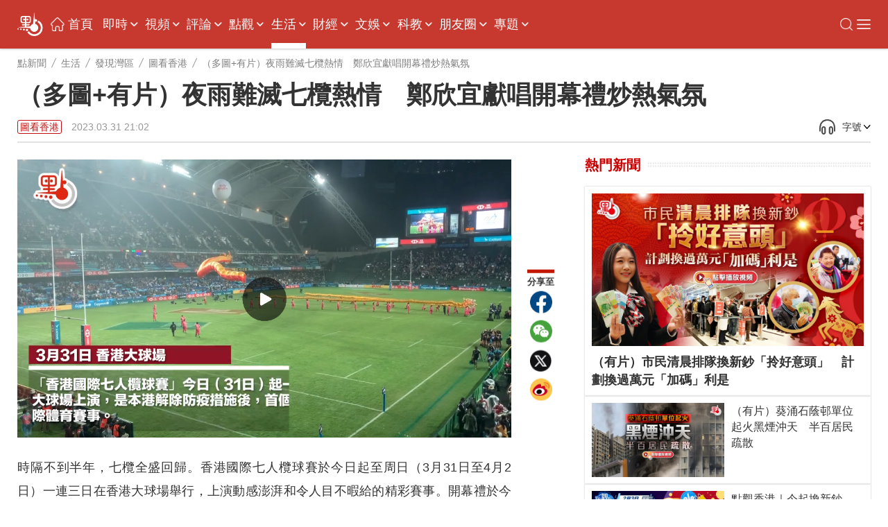

--- FILE ---
content_type: text/html;charset=UTF-8
request_url: https://www.dotdotnews.com/a/202303/31/AP6426d9f2e4b0b9d904f71509.html
body_size: 24491
content:
<!DOCTYPE html>

<html lang="zh-Hans-HK">
  <head>
    <meta name="image" content="https://dw-media.dotdotnews.com/dams/product/image/202303/31/6426cf11e4b020d074b4c39a1.jpg" />
    
      <meta property="fb:app_id" content="210559180220203" />
      <meta name="twitter:card" content="summary_large_image" />
      <meta name="twitter:title" content="（多圖+有片）夜雨難滅七欖熱情　鄭欣宜獻唱開幕禮炒熱氣氛" />
      <meta name="twitter:image" content="https://dw-media.dotdotnews.com/dams/product/image/202303/31/6426cf11e4b020d074b4c39a1.jpg" />
      <meta property="twitter:image" content="https://dw-media.dotdotnews.com/dams/product/image/202303/31/6426cf11e4b020d074b4c39a1.jpg" />
      
      
      <meta property="og:image" content="https://dw-media.dotdotnews.com/dams/product/image/202303/31/6426cf11e4b020d074b4c39a1.jpg" />
      
      <meta data-react-helmet="true" name="description" content="香港國際七人欖球賽於今日起至周日（3月31日至4月2日）一連三日在香港大球場舉行，上演動感澎湃和令人目不暇給的精彩賽事。七欖開幕禮於今晚約6時半開幕，七欖賽的傳統表演儀式舞龍震撼全場。" />

      <meta property="og:title" content="（多圖+有片）夜雨難滅七欖熱情　鄭欣宜獻唱開幕禮炒熱氣氛" />
      <meta property="og:description" content="香港國際七人欖球賽於今日起至周日（3月31日至4月2日）一連三日在香港大球場舉行，上演動感澎湃和令人目不暇給的精彩賽事。七欖開幕禮於今晚約6時半開幕，七欖賽的傳統表演儀式舞龍震撼全場。" />
      <meta property="og:url" content="https://www.dotdotnews.com/a/202303/31/AP6426d9f2e4b0b9d904f71509.html" />
      <meta property="og:type" content="website" />
      <meta property="og:site_name" content="點新聞-dotdotnews" />

      <meta name=" weibo:article:title" content="（多圖+有片）夜雨難滅七欖熱情　鄭欣宜獻唱開幕禮炒熱氣氛" />
      <meta name="weibo:article:url" content="https://www.dotdotnews.com/a/202303/31/AP6426d9f2e4b0b9d904f71509.html" />
      <meta name="weibo:article:description" content="香港國際七人欖球賽於今日起至周日（3月31日至4月2日）一連三日在香港大球場舉行，上演動感澎湃和令人目不暇給的精彩賽事。七欖開幕禮於今晚約6時半開幕，七欖賽的傳統表演儀式舞龍震撼全場。" />
      <meta name="weibo:article:image" content="https://dw-media.dotdotnews.com/dams/product/image/202303/31/6426cf11e4b020d074b4c39a1.jpg" />
      

      <meta name="keywords" content="七欖,開幕禮,鄭欣宜,香港大球場,舞龍" />
    
    <title>（多圖+有片）夜雨難滅七欖熱情　鄭欣宜獻唱開幕禮炒熱氣氛 - 圖看香港 - 點新聞</title>
    <meta name="viewport" content="width=device-width, initial-scale=1.0, minimum-scale=1.0, maximum-scale=1.0,user-scalable=no" />
    <link rel="stylesheet" href="/static/dotdotnews/css/style.css?template=A202502131830" />
    <link rel="stylesheet" href="/static/dotdotnews/css/style-3.css?template=A20200527" />
    
    <link rel="stylesheet" href="/static/dotdotnews/css/main.css?template=A202512011800" />
    <link rel="stylesheet" href="/static/dotdotnews/css/search.css?template=A2020110201" />
    <link rel="stylesheet" href="/static/dotdotnews/css/jquery-ui.css" />
    <link rel="stylesheet" href="https://dotnews-static.dotdotnews.com/swipe/css/swiper.min.css" />
    <link rel="stylesheet" href="/static/dotdotnews/css/hot-words.css?template=A20200527" />
    <link rel="stylesheet" href="/static/dotdotnews/css/comment.css?template=A20200527" />
    <link rel="stylesheet" href="/static/dotdotnews/css/sco-message.css" />
    <link rel="stylesheet" charset="utf-8" href="https://www.dotdotnews.com/static/dotdotnews/css/photoSwipe/photoswipe.css?version=20230316" />
    <link rel="stylesheet" charset="utf-8" href="https://www.dotdotnews.com/static/dotdotnews/css/matrixDisplay.css?version=2023041718" />
    <link rel="stylesheet" charset="utf-8" href="https://www.dotdotnews.com/static/dotdotnews/css/pageCss/content-html.css?version=A202505231830" />
    <link rel="stylesheet" charset="utf-8" href="https://www.dotdotnews.com/static/dotdotnews/GeneralTools/general/column_storyList/column_storyList.css?v=20250423" />
    <link rel="stylesheet" charset="utf-8" href="https://www.dotdotnews.com/static/dotdotnews/GeneralTools/general/AtlasDraft/AtlasDraft.css?v=20250423" />

    <script type="text/javascript" src="/static/dotdotnews/js/jquery-1.8.1.min.js"></script>
    <script type="text/javascript" src="/static/dotdotnews/js/jquery.flexslider.js"></script>
    <script type="text/javascript" src="/static/dotdotnews/js/lib.js"></script>
    <script type="text/javascript" src="/static/dotdotnews/js/script.js?template=A2023042615"></script>
    <script type="text/javascript" src="/static/dotdotnews/js/main.js?template=A2024052915"></script>
    <script type="text/javascript" src="https://dotnews-static.dotdotnews.com/minici/drift.js"></script>
    <script type="text/javascript" charset="utf-8" rel="stylesheet" src="https://www.dotdotnews.com/static/dotdotnews/js/md-pub.js?version=20230316"></script>
    <script type="text/javascript" charset="utf-8" rel="stylesheet" src="https://www.dotdotnews.com/static/dotdotnews/js/jquery.qrcode.min.js"></script>
    <script type="text/javascript" charset="utf-8" rel="stylesheet" src="https://www.dotdotnews.com/static/dotdotnews/GeneralTools/general/column_storyList/column_storyList.js?v=20250423"></script>
    <script type="text/javascript" charset="utf-8" rel="stylesheet" src="https://www.dotdotnews.com/static/dotdotnews/js/swiper.min.js"></script>
    <script type="text/javascript" charset="utf-8" rel="stylesheet" src="https://www.dotdotnews.com/static/dotdotnews/GeneralTools/general/AtlasDraft/AtlasDraft.js?v=20250423"></script>
    <base target="_blank" />
    <link rel="stylesheet" href="/static/dotdotnews/css/content.css?template=A202510151830" />
    <link rel="stylesheet" href="/static/dotdotnews/css/share-self.css?template=A20200527" />
    
    <link rel="alternate" media="only screen and (max-width: 640px)" href="https://m.dotdotnews.com/s/202303/31/AP6426d9f2e4b0b9d904f71509.html" />
    
    
      <link rel="canonical" href="https://www.dotdotnews.com/a/202303/31/AP6426d9f2e4b0b9d904f71509.html" />
      <link rel="alternate" hreflang="zh-Hant" href="https://www.dotdotnews.com/a/202303/31/AP6426d9f2e4b0b9d904f71509.html" />
      <link rel="alternate" hreflang="zh-Hant-HK" href="https://www.dotdotnews.com/a/202303/31/AP6426d9f2e4b0b9d904f71509.html" />
      <link rel="alternate" hreflang="x-default" href="https://www.dotdotnews.com/a/202303/31/AP6426d9f2e4b0b9d904f71509.html" />
      <script type="application/ld+json">
          {
  "@context": "https://schema.org",
  "@type": "NewsArticle",
  "headline": "（多圖+有片）夜雨難滅七欖熱情　鄭欣宜獻唱開幕禮炒熱氣氛",
  "description": "香港國際七人欖球賽於今日起至周日（3月31日至4月2日）一連三日在香港大球場舉行，上演動感澎湃和令人目不暇給的精彩賽事。七欖開幕禮於今晚約6時半開幕，七欖賽的傳統表演儀式舞龍震撼全場。",
  "name": "（多圖+有片）夜雨難滅七欖熱情　鄭欣宜獻唱開幕禮炒熱氣氛",
  "keywords": "七欖,開幕禮,鄭欣宜,香港大球場,舞龍",
  "image": {
      "@type": "ImageObject",
       "width": 1200,
      "height": 562,
      "url": "https://dw-media.dotdotnews.com/dams/product/image/202303/31/6426cf11e4b020d074b4c39a1.jpg"
   },
  "author": {
    "@type": "Person",
    "name": "張鶴鳴"
  },  
  "publisher": {
    "@type": "Organization",
    "name": "點新聞",
    "url": "https://www.dotdotnews.com/",
    "logo": {
      "@type": "ImageObject",
     "width": 400,
      "height": 154,
      "url": "https://dotnews-static.dotdotnews.com/img2/logo.png"
    },
    "sameAs": [
        "https://www.facebook.com/dotdotnews18",
        "https://x.com/dotdotnews111",
        "https://weibo.com/u/7310744124"
     ]
  },
  "datePublished": "Fri Mar 31 21:02:00 HKT 2023",
  "dateModified": "Fri Mar 31 21:20:41 HKT 2023",
  "mainEntityOfPage": {
      "@type": "WebPage",
      "@id": "https://www.dotdotnews.com/a/202303/31/AP6426d9f2e4b0b9d904f71509.html"
  }
}
      </script>
      <script type="application/ld+json">
      {
    "@context": "https://schema.org",
    "@type": "BreadcrumbList",
    "itemListElement": [
     {
                "@type": "ListItem",
                "position": 1,
                "name": "點新聞",
                "item": "https://www.dotdotnews.com"
            },
     {
                "@type": "ListItem",
                "position": 2,
                "name": "生活",
                "item": "https://www.dotdotnews.com/lifestyle"
            },
     {
                "@type": "ListItem",
                "position": 3,
                "name": "發現灣區",
                "item": "https://www.dotdotnews.com/others/lifestyle/DiscoverHongKong"
            },
     {
                "@type": "ListItem",
                "position": 4,
                "name": "圖看香港",
                "item": "https://www.dotdotnews.com/speccolumn/pictureHK"
            }

    ]
  }
      </script>
    
    <base target="_self" />
  </head>

  <body class="content-page">
    <script type="text/javascript" charset="utf-8" rel="stylesheet" src="https://www.dotdotnews.com/static/dotdotnews/js/autoPlay.js"></script>
    <script type="text/javascript" charset="utf-8" rel="stylesheet" src="https://www.dotdotnews.com/static/dotdotnews/js/content-setVoiceAndText.js?v=202504211830"></script>
    <input type="hidden" id="storyId" class="storyId" value="AP6426d9f2e4b0b9d904f71509" />
    
      <input type="hidden" name="channelId" id="channelId" value="somenewsapp" />
      <input type="hidden" class="inputSearchFlag" value="0" />
      <input type="hidden" class="userFlag" value="0" />
      <input type="hidden" class="userFlag" id="playerUrl" value="https://player.dotdotnews.com/video-player/player.html?src=" />
      <img id="defaulttbu" src="https://dotnews-static.dotdotnews.com/img2/defaultPicture.jpg" style="display:none;" />
      <img id="defaulttub" src="https://dotnews-static.dotdotnews.com/img2/defaultPicture.jpg" style="display:none;" />
    
    <input type="hidden" id="inputColumnId" class="inputColumnId" value="5eaa5c20e4b02e62f68f4c06" />
    <input type="hidden" id="columnDirname" class="columnDirname" value="pictureHK" />
    <input type="hidden" id="inputParentId" class="inputParentId" value="676a0f18e4b079cd3fc168b5" />
    <input type="hidden" id="inputChildDirname" class="inputChildDirname" value="5eaa5c20e4b02e62f68f4c06" />
    <input type="hidden" id="columnUrl" class="columnUrl" value="https://www.dotdotnews.com/speccolumn/pictureHK" />
    <input type="hidden" id="columnName" class="columnName" value="圖看香港" />
    <input type="hidden" id="storyUrl" class="storyUrl" value="https://www.dotdotnews.com/a/202303/31/AP6426d9f2e4b0b9d904f71509.html" />
    <input type="hidden" id="CoverImage" class="CoverImage" value="https://dw-media.dotdotnews.com/dams/product/image/202303/31/6426cf11e4b020d074b4c39a1.jpg" />
    <input type="hidden" id="storyTitle" class="storyTitle" value="（多圖+有片）夜雨難滅七欖熱情　鄭欣宜獻唱開幕禮炒熱氣氛" />
    <input type="hidden" id="userId" class="userId" />
    <input type="hidden" id="nickname" class="nickname" />
    <img id="logoImg" src="https://dotnews-static.dotdotnews.com/img2/logo-code.png" alt="logoImg" style="display:none;" />
    
      <link rel="stylesheet" charset="utf-8" href="https://www.dotdotnews.com/static/dotdotnews/GeneralTools/general/navigationList/navigationList.css?v=202606161830" />
      <nav>
        <div class="WebsiteLogo">
          <a href="https://www.dotdotnews.com/" class="logo01"><img title="logo" src="https://dotnews-static.dotdotnews.com/img/dotdotnews_web_Revision202504/img14.png" /></a>
          <a href="https://www.dotdotnews.com/" class="logo02"><img title="logo" src="https://dotnews-static.dotdotnews.com/img/dotdotnews_web_Revision202504/img13.png" /></a>
        </div>
        <main class="nav_main">
          <div class="WebsiteLogoPhone">
            <a href="https://www.dotdotnews.com/"><img title="logo" src="https://dotnews-static.dotdotnews.com/img/dotdotnews_web_Revision202504/img13.png" /></a>
          </div>
          <div class="nav_content">
            <ul class="header">
              <li class="navIndex Top_column">
                <img src="https://dotnews-static.dotdotnews.com/img/dotdotnews_web_Revision202504/img18.png" />
                <a href="https://www.dotdotnews.com">首頁</a>
              </li>
              
                
                
                
                  <li class="Top_column" data-title="即時">
                    <a href="https://www.dotdotnews.com/immed">即時</a>
                    
                      <img class="More_navigation_options" src="https://dotnews-static.dotdotnews.com/img/dotdotnews_web_Revision202504/img19.png" />
                      <ul class="sub_column_list">
                        
                          <li class="sub_column" data-title="港聞">
                            <a href="https://www.dotdotnews.com/immed/hknews">港聞</a>
                          </li>
                        
                        
                          <li class="sub_column" data-title="兩岸">
                            <a href="https://www.dotdotnews.com/immed/bothsides">兩岸</a>
                          </li>
                        
                        
                          <li class="sub_column" data-title="國際">
                            <a href="https://www.dotdotnews.com/immed/inter">國際</a>
                          </li>
                        
                        
                          <li class="sub_column" data-title="體育">
                            <a href="https://www.dotdotnews.com/immed/sport">體育</a>
                          </li>
                        
                        
                          <li class="sub_column" data-title="文化">
                            <a href="https://www.dotdotnews.com/immed/culture">文化</a>
                          </li>
                        
                        
                          <li class="sub_column" data-title="娛樂">
                            <a href="https://www.dotdotnews.com/immed/ent">娛樂</a>
                          </li>
                        
                        
                          <li class="sub_column" data-title="熱點追蹤">
                            <a href="https://www.dotdotnews.com/immed/hotspottract">熱點追蹤</a>
                          </li>
                        
                        
                          <li class="sub_column" data-title="讀者爆料">
                            <a href="https://www.dotdotnews.com/immed/ReaderDisclosure">讀者爆料</a>
                          </li>
                        
                        
                          <li class="sub_column" data-title="記者實測">
                            <a href="https://www.dotdotnews.com/immed/ActualMeasurement">記者實測</a>
                          </li>
                        
                      </ul>
                    
                  </li>
                
                
                  <li class="Top_column" data-title="視頻">
                    <a href="https://www.dotdotnews.com/video">視頻</a>
                    
                      <img class="More_navigation_options" src="https://dotnews-static.dotdotnews.com/img/dotdotnews_web_Revision202504/img19.png" />
                      <ul class="sub_column_list">
                        
                          <li class="sub_column" data-title="點播">
                            <a href="https://www.dotdotnews.com/video/subvideo">點播</a>
                          </li>
                        
                        
                          <li class="sub_column" data-title="直播">
                            <a href="https://www.dotdotnews.com/video/sublive">直播</a>
                          </li>
                        
                        
                          <li class="sub_column" data-title="專訪">
                            <a href="https://www.dotdotnews.com/video/exclusive">專訪</a>
                          </li>
                        
                        
                          <li class="sub_column" data-title="街訪 | 市民點睇">
                            <a href="https://www.dotdotnews.com/video/interview">街訪 | 市民點睇</a>
                          </li>
                        
                        
                          <li class="sub_column" data-title="國際拍客">
                            <a href="https://www.dotdotnews.com/video/correspondent">國際拍客</a>
                          </li>
                        
                        
                          <li class="sub_column" data-title="來點知識">
                            <a href="https://www.dotdotnews.com/video/ldzs">來點知識</a>
                          </li>
                        
                        
                          <li class="sub_column" data-title="視頻專題">
                            <a href="https://www.dotdotnews.com/video/videosubject">視頻專題</a>
                          </li>
                        
                        
                          <li class="sub_column" data-title="視頻論點">
                            <a href="https://www.dotdotnews.com/video/videoargument">視頻論點</a>
                          </li>
                        
                        
                          <li class="sub_column" data-title="瞰香港">
                            <a href="https://www.dotdotnews.com/video/kxg">瞰香港</a>
                          </li>
                        
                        
                          <li class="sub_column" data-title="動畫">
                            <a href="https://www.dotdotnews.com/video/animation">動畫</a>
                          </li>
                        
                      </ul>
                    
                  </li>
                
                
                  <li class="Top_column" data-title="評論">
                    <a href="https://www.dotdotnews.com/comment">評論</a>
                    
                      <img class="More_navigation_options" src="https://dotnews-static.dotdotnews.com/img/dotdotnews_web_Revision202504/img19.png" />
                      <ul class="sub_column_list">
                        
                          <li class="sub_column" data-title="點論">
                            <a href="https://www.dotdotnews.com/comment/dianlun">點論</a>
                          </li>
                        
                        
                          <li class="sub_column" data-title="講真D">
                            <a href="https://www.dotdotnews.com/comment/trued">講真D</a>
                          </li>
                        
                        
                          <li class="sub_column" data-title="來論">
                            <a href="https://www.dotdotnews.com/comment/ontheory">來論</a>
                          </li>
                        
                        
                          <li class="sub_column" data-title="兩岸觀察">
                            <a href="https://www.dotdotnews.com/comment/laobserved">兩岸觀察</a>
                          </li>
                        
                        
                          <li class="sub_column" data-title="久慧說法">
                            <a href="https://www.dotdotnews.com/comment/JiuHuiStatement">久慧說法</a>
                          </li>
                        
                        
                          <li class="sub_column" data-title="周品世界">
                            <a href="https://www.dotdotnews.com/comment/zpsj">周品世界</a>
                          </li>
                        
                        
                          <li class="sub_column" data-title="萬里馮論政">
                            <a href="https://www.dotdotnews.com/comment/WanLiFengPolitical">萬里馮論政</a>
                          </li>
                        
                        
                          <li class="sub_column" data-title="屈穎妍講你知">
                            <a href="https://www.dotdotnews.com/comment/qyyjnz">屈穎妍講你知</a>
                          </li>
                        
                        
                        
                      </ul>
                    
                  </li>
                
                
                  <li class="Top_column" data-title="點觀">
                    <a href="https://www.dotdotnews.com/hkopinion">點觀</a>
                    
                      <img class="More_navigation_options" src="https://dotnews-static.dotdotnews.com/img/dotdotnews_web_Revision202504/img19.png" />
                      <ul class="sub_column_list">
                        
                          <li class="sub_column" data-title="點觀香港">
                            <a href="https://www.dotdotnews.com/speccolumn/viewpointHK">點觀香港</a>
                          </li>
                        
                        
                          <li class="sub_column" data-title="點妹周記">
                            <a href="https://www.dotdotnews.com/hkopinion/gzzj">點妹周記</a>
                          </li>
                        
                        
                          <li class="sub_column" data-title="Viki Talk">
                            <a href="https://www.dotdotnews.com/hkopinion/vikitalk">Viki Talk</a>
                          </li>
                        
                        
                          <li class="sub_column" data-title="點聞1分鐘">
                            <a href="https://www.dotdotnews.com/hkopinion/oneMinute">點聞1分鐘</a>
                          </li>
                        
                        
                          <li class="sub_column" data-title="編採手記">
                            <a href="https://www.dotdotnews.com/hkopinion/bcaisj">編採手記</a>
                          </li>
                        
                        
                          <li class="sub_column" data-title="議視聽">
                            <a href="https://www.dotdotnews.com/hkopinion/MediaOversightCouncil">議視聽</a>
                          </li>
                        
                        
                          <li class="sub_column" data-title="社區點論壇">
                            <a href="https://www.dotdotnews.com/hkopinion/CommunityDotForum">社區點論壇</a>
                          </li>
                        
                        
                          <li class="sub_column" data-title="點發聲">
                            <a href="https://www.dotdotnews.com/hkopinion/PointVocalization">點發聲</a>
                          </li>
                        
                        
                          <li class="sub_column" data-title="社會專題">
                            <a href="https://www.dotdotnews.com/hkopinion/SocialTopics">社會專題</a>
                          </li>
                        
                        
                          <li class="sub_column" data-title="點揀">
                            <a href="https://www.dotdotnews.com/hkopinion/pick">點揀</a>
                          </li>
                        
                        
                          <li class="sub_column" data-title="點漫畫">
                            <a href="https://www.dotdotnews.com/hkopinion/dotcartoon">點漫畫</a>
                          </li>
                        
                      </ul>
                    
                  </li>
                
                
                  <li class="Top_column" data-title="生活">
                    <a href="https://www.dotdotnews.com/lifestyle">生活</a>
                    
                      <img class="More_navigation_options" src="https://dotnews-static.dotdotnews.com/img/dotdotnews_web_Revision202504/img19.png" />
                      <ul class="sub_column_list">
                        
                          <li class="sub_column" data-title=" 點生活">
                            <a href="https://www.dotdotnews.com/others/lifestyle"> 點生活</a>
                          </li>
                        
                        
                          <li class="sub_column" data-title="打卡點">
                            <a href="https://www.dotdotnews.com/spec/CheckinHere">打卡點</a>
                          </li>
                        
                        
                          <li class="sub_column" data-title="玩轉大灣區">
                            <a href="https://www.dotdotnews.com/lifestyle/gbaapp">玩轉大灣區</a>
                          </li>
                        
                        
                          <li class="sub_column" data-title="大灣區錦囊">
                            <a href="https://www.dotdotnews.com/lifestyle/dawanDistrictSilkBag">大灣區錦囊</a>
                          </li>
                        
                        
                          <li class="sub_column" data-title="肥胡醫聊">
                            <a href="https://www.dotdotnews.com/lifestyle/FatHuDoctorChat">肥胡醫聊</a>
                          </li>
                        
                        
                          <li class="sub_column" data-title="中醫點點談">
                            <a href="https://www.dotdotnews.com/lifestyle/herbaltalk">中醫點點談</a>
                          </li>
                        
                        
                          <li class="sub_column" data-title="100種味道">
                            <a href="https://www.dotdotnews.com/speccolumn/hundredflavors">100種味道</a>
                          </li>
                        
                        
                          <li class="sub_column" data-title="100種小吃">
                            <a href="https://www.dotdotnews.com/lifestyle/streetfood">100種小吃</a>
                          </li>
                        
                        
                          <li class="sub_column" data-title="100種生活">
                            <a href="https://www.dotdotnews.com/speccolumn/hundredlife">100種生活</a>
                          </li>
                        
                        
                          <li class="sub_column" data-title="點香港">
                            <a href="https://www.dotdotnews.com/lifestyle/dotdotHK">點香港</a>
                          </li>
                        
                        
                          <li class="sub_column" data-title="發現灣區">
                            <a href="https://www.dotdotnews.com/others/lifestyle/DiscoverHongKong">發現灣區</a>
                          </li>
                        
                      </ul>
                    
                  </li>
                
                
                  <li class="Top_column" data-title="財經 ">
                    <a href="https://www.dotdotnews.com/market">財經 </a>
                    
                      <img class="More_navigation_options" src="https://dotnews-static.dotdotnews.com/img/dotdotnews_web_Revision202504/img19.png" />
                      <ul class="sub_column_list">
                        
                          <li class="sub_column" data-title="財經快訊">
                            <a href="https://www.dotdotnews.com/finance">財經快訊</a>
                          </li>
                        
                        
                          <li class="sub_column" data-title="點市成金">
                            <a href="https://www.dotdotnews.com/speccolumn/marketview">點市成金</a>
                          </li>
                        
                        
                          <li class="sub_column" data-title="大市點睇">
                            <a href="https://www.dotdotnews.com/market/marketoutlook">大市點睇</a>
                          </li>
                        
                        
                          <li class="sub_column" data-title="財經點評">
                            <a href="https://www.dotdotnews.com/market/financespotlight">財經點評</a>
                          </li>
                        
                        
                          <li class="sub_column" data-title="焦點解讀">
                            <a href="https://www.dotdotnews.com/market/KeyInsights">焦點解讀</a>
                          </li>
                        
                        
                          <li class="sub_column" data-title="點睇新經濟">
                            <a href="https://www.dotdotnews.com/market/NewEconomy">點睇新經濟</a>
                          </li>
                        
                        
                          <li class="sub_column" data-title="樓市">
                            <a href="https://www.dotdotnews.com/speccolumn/hkrealestate">樓市</a>
                          </li>
                        
                        
                          <li class="sub_column" data-title="ESG">
                            <a href="https://www.dotdotnews.com/market/ESG">ESG</a>
                          </li>
                        
                      </ul>
                    
                  </li>
                
                
                  <li class="Top_column" data-title="文娛">
                    <a href="https://www.dotdotnews.com/ArtsLifestyle">文娛</a>
                    
                      <img class="More_navigation_options" src="https://dotnews-static.dotdotnews.com/img/dotdotnews_web_Revision202504/img19.png" />
                      <ul class="sub_column_list">
                        
                          <li class="sub_column" data-title="好好體">
                            <a href="https://www.dotdotnews.com/ArtsLifestyle/TheSportyChat">好好體</a>
                          </li>
                        
                        
                          <li class="sub_column" data-title="好戲在後頭">
                            <a href="https://www.dotdotnews.com/ArtsLifestyle/behindTheScene">好戲在後頭</a>
                          </li>
                        
                        
                          <li class="sub_column" data-title="CHINESE STORIES">
                            <a href="https://www.dotdotnews.com/ArtsLifestyle/CHINESESTORIES">CHINESE STORIES</a>
                          </li>
                        
                        
                          <li class="sub_column" data-title="Hello Pandas">
                            <a href="https://www.dotdotnews.com/ArtsLifestyle/HelloPandas">Hello Pandas</a>
                          </li>
                        
                        
                          <li class="sub_column" data-title="高萌動物誌">
                            <a href="https://www.dotdotnews.com/ArtsLifestyle/Fauna">高萌動物誌</a>
                          </li>
                        
                        
                          <li class="sub_column" data-title="中國味">
                            <a href="https://www.dotdotnews.com/ArtsLifestyle/chineseFlavor">中國味</a>
                          </li>
                        
                        
                          <li class="sub_column" data-title="非遺所思">
                            <a href="https://www.dotdotnews.com/ArtsLifestyle/LegacyinMotion">非遺所思</a>
                          </li>
                        
                        
                          <li class="sub_column" data-title="文藝香港">
                            <a href="https://www.dotdotnews.com/ArtsLifestyle/ArtscapeHongKong">文藝香港</a>
                          </li>
                        
                      </ul>
                    
                  </li>
                
                
                  <li class="Top_column" data-title="科教">
                    <a href="https://www.dotdotnews.com/speccolumn/education">科教</a>
                    
                      <img class="More_navigation_options" src="https://dotnews-static.dotdotnews.com/img/dotdotnews_web_Revision202504/img19.png" />
                      <ul class="sub_column_list">
                        
                          <li class="sub_column" data-title="教育熱點">
                            <a href="https://www.dotdotnews.com/speccolumn/education/hotSpot">教育熱點</a>
                          </li>
                        
                        
                          <li class="sub_column" data-title="教育錦囊">
                            <a href="https://www.dotdotnews.com/education/edutipsfornewHKers">教育錦囊</a>
                          </li>
                        
                        
                          <li class="sub_column" data-title="創科動態">
                            <a href="https://www.dotdotnews.com/education/TechInnovationPulse">創科動態</a>
                          </li>
                        
                        
                          <li class="sub_column" data-title="港Tech Talk">
                            <a href="https://www.dotdotnews.com/education/HongKongTechTalk">港Tech Talk</a>
                          </li>
                        
                        
                          <li class="sub_column" data-title="港校一點通">
                            <a href="https://www.dotdotnews.com/speccolumn/education/HKSchool">港校一點通</a>
                          </li>
                        
                        
                          <li class="sub_column" data-title="學生園地">
                            <a href="https://www.dotdotnews.com/speccolumn/education/studentGarden">學生園地</a>
                          </li>
                        
                        
                          <li class="sub_column" data-title="校園有say">
                            <a href="https://www.dotdotnews.com/education/say">校園有say</a>
                          </li>
                        
                        
                          <li class="sub_column" data-title="魯青獎香港">
                            <a href="https://www.dotdotnews.com/speccolumn/education/LQHongKong">魯青獎香港</a>
                          </li>
                        
                        
                      </ul>
                    
                  </li>
                
                
                  <li class="Top_column" data-title="朋友圈">
                    <a href="https://www.dotdotnews.com/SocialFeed">朋友圈</a>
                    
                      <img class="More_navigation_options" src="https://dotnews-static.dotdotnews.com/img/dotdotnews_web_Revision202504/img19.png" />
                      <ul class="sub_column_list">
                        
                          <li class="sub_column" data-title="代表委員之聲">
                            <a href="https://www.dotdotnews.com/SocialFeed/representative">代表委員之聲</a>
                          </li>
                        
                        
                          <li class="sub_column" data-title="三思十五談">
                            <a href="https://www.dotdotnews.com/SocialFeed/threeIdeasForHK">三思十五談</a>
                          </li>
                        
                        
                          <li class="sub_column" data-title="港人北上">
                            <a href="https://www.dotdotnews.com/SocialFeed/HKpeoplegonorth">港人北上</a>
                          </li>
                        
                        
                          <li class="sub_column" data-title="港故事">
                            <a href="https://www.dotdotnews.com/SocialFeed/ggs">港故事</a>
                          </li>
                        
                        
                          <li class="sub_column" data-title="我不是老外">
                            <a href="https://www.dotdotnews.com/SocialFeed/speccolumn/NotAnOutsider">我不是老外</a>
                          </li>
                        
                        
                          <li class="sub_column" data-title="以禮相待">
                            <a href="https://www.dotdotnews.com/SocialFeed/friendly">以禮相待</a>
                          </li>
                        
                        
                          <li class="sub_column" data-title="社區動態">
                            <a href="https://www.dotdotnews.com/SocialFeed/communityDynamics">社區動態</a>
                          </li>
                        
                        
                          <li class="sub_column" data-title="中企服務">
                            <a href="https://www.dotdotnews.com/SocialFeed/chinaEnterpriseServices">中企服務</a>
                          </li>
                        
                        
                          <li class="sub_column" data-title="一帶一路香港故事">
                            <a href="https://www.dotdotnews.com/SocialFeed/HKBeltAndRoad">一帶一路香港故事</a>
                          </li>
                        
                        
                      </ul>
                    
                  </li>
                
                
                  <li class="Top_column" data-title="專題">
                    <a href="https://www.dotdotnews.com/spec">專題</a>
                    
                      <img class="More_navigation_options" src="https://dotnews-static.dotdotnews.com/img/dotdotnews_web_Revision202504/img19.png" />
                      <ul class="sub_column_list">
                        
                          <li class="sub_column" data-title="立法會選舉地圖">
                            <a href="https://www.dotdotnews.com/spec/LegislativeCouncilMap">立法會選舉地圖</a>
                          </li>
                        
                        
                          <li class="sub_column" data-title="立法會選舉">
                            <a href="https://www.dotdotnews.com/spec/legco2025">立法會選舉</a>
                          </li>
                        
                        
                          <li class="sub_column" data-title="施政報告2025">
                            <a href="https://www.dotdotnews.com/spec/policyaddress2025">施政報告2025</a>
                          </li>
                        
                        
                          <li class="sub_column" data-title="抗戰精神之光">
                            <a href="https://www.dotdotnews.com/spec/80avictory">抗戰精神之光</a>
                          </li>
                        
                        
                          <li class="sub_column" data-title="慶回歸28周年">
                            <a href="https://www.dotdotnews.com/spec/hksar28">慶回歸28周年</a>
                          </li>
                        
                        
                          <li class="sub_column" data-title="香港國安法五周年">
                            <a href="https://www.dotdotnews.com/spec/nsed">香港國安法五周年</a>
                          </li>
                        
                        
                          <li class="sub_column" data-title="透視五一黃金周">
                            <a href="https://www.dotdotnews.com/spec/labourdaygoldenweek">透視五一黃金周</a>
                          </li>
                        
                        
                          <li class="sub_column" data-title="中企新風采">
                            <a href="https://www.dotdotnews.com/spec/ChineseEnterprisesTour">中企新風采</a>
                          </li>
                        
                        
                          <li class="sub_column" data-title="反擊美關稅霸凌">
                            <a href="https://www.dotdotnews.com/spec/FightingUSTariffs">反擊美關稅霸凌</a>
                          </li>
                        
                        
                          <li class="sub_column" data-title="2025全國兩會">
                            <a href="https://www.dotdotnews.com/spec/2025twosessions">2025全國兩會</a>
                          </li>
                        
                        
                          <li class="sub_column" data-title="財政預算案">
                            <a href="https://www.dotdotnews.com/spec/Budget2025">財政預算案</a>
                          </li>
                        
                        
                          <li class="sub_column" data-title="絲路盛放洋紫荊">
                            <a href="https://www.dotdotnews.com/spec/BRIandHK">絲路盛放洋紫荊</a>
                          </li>
                        
                        
                          <li class="sub_column" data-title="反修例黑暴真相">
                            <a href="https://www.dotdotnews.com/spec/fxlhbzx">反修例黑暴真相</a>
                          </li>
                        
                        
                          <li class="sub_column" data-title="活動">
                            <a href="https://www.dotdotnews.com/spec/Activities">活動</a>
                          </li>
                        
                        
                          <li class="sub_column" data-title="民調一覽">
                            <a href="https://www.dotdotnews.com/spec/survey">民調一覽</a>
                          </li>
                        
                        
                          <li class="sub_column" data-title="互動H5">
                            <a href="https://www.dotdotnews.com/spec/interactionH5">互動H5</a>
                          </li>
                        
                        
                          <li class="sub_column" data-title="區議會選舉地圖">
                            <a href="https://www.dotdotnews.com/spec/dc2023">區議會選舉地圖</a>
                          </li>
                        
                        
                          <li class="sub_column" data-title="更多">
                            <a href="https://www.dotdotnews.com/spec/moreTopics">更多</a>
                          </li>
                        
                        
                        
                      </ul>
                    
                  </li>
                
                
                
                
                
                
                
                
                
                
                
                
                
                
                
                
              
            </ul>
            <div class="Expand_platform">
              <img class="toggleSearch" src="https://dotnews-static.dotdotnews.com/img/dotdotnews_web_Revision202504/img28.png" title="搜索" alt="搜索" />
              <div class="EnglishWeb">
                <a href="https://english.dotdotnews.com"><img src="https://dotnews-static.dotdotnews.com/img/dotdotnews_web_Revision202504/img36.png" /></a>
              </div>
              <div class="social-btns">
                <a title="Facebook" href="https://www.facebook.com/點十八-104813028596163/" rel="noopener" class="fb" target="_blank">
                  <img src="https://dotnews-static.dotdotnews.com/img/dotdotnews_web_Revision202504/img22.png" title="Facebook" alt="Facebook" />
                </a>
                <a title="youtube" href="https://www.youtube.com/@dotdotnews" rel="noopener" class="youtube">
                  <img src="https://dotnews-static.dotdotnews.com/img/dotdotnews_web_Revision202504/img24.png" title="youtube" alt="youtube" />
                </a>
                <a title="Twitter" href="https://twitter.com/dotdotnews111" rel="noopener" class="tt" target="_blank">
                  <img src="https://dotnews-static.dotdotnews.com/img/dotdotnews_web_Revision202504/img23.png" title="Twitter" alt="Twitter" />
                </a>
                <a title="Weibo" href="https://weibo.com/u/7310744124" rel="noopener" class="wb" target="_blank">
                  <img src="https://dotnews-static.dotdotnews.com/img/dotdotnews_web_Revision202504/img25.png" title="Weibo" alt="Weibo" />
                </a>
              </div>
            </div>
          </div>
          <div class="phone">
            <img class="toggleSearch" src="https://dotnews-static.dotdotnews.com/img/dotdotnews_web_Revision202504/img28.png" title="搜索" alt="搜索" />
            <div class="menu">
              <img class="menu_icon" src="https://dotnews-static.dotdotnews.com/img/dotdotnews_web_Revision202504/img01.png" />
              <img class="close" src="https://dotnews-static.dotdotnews.com/img/dotdotnews_web_Revision202504/img35.png" />
            </div>
          </div>
        </main>
        <div class="Auxiliary_functions">
          <div class="computer">

            <div class="log-in">
              <a id="userLogin" href="javascript:void(0);" target="_self" title="登錄">
                <div class="icon"><img src="https://dotnews-static.dotdotnews.com/img/dotdotnews_web_Revision202504/img05.png" alt="用戶" /></div>
                <span>登錄</span>
              </a>
            </div>
            <div class="username">
              <a href="javascript:void(0);" id="showUserName" target="_self" onclick="showUserNameClick();">
                <span id="span_none" style="display:none" class="spanIcon">
                  <img id="userImg" style="display:none;max-width:none;" src="https://dotnews-static.dotdotnews.com/img/dotdotnews_web_Revision202504/img27.png" />
                </span>
              </a>
              <div class="loginOut_center" style="display:none;">
                <ul>
                  <a href="javascript:void(0);" onclick="showMemberCenterBtn()" target="_self" title="個人中心">個人中心</a>
                </ul>
                <ul>
                  <a href="javascript:void(0);" onclick="showLogoutBtn()" target="_self" title="退出登錄">退出登錄</a>
                </ul>
              </div>
            </div>
            <div class="downloadApp">
              <a href="https://www.dotdotnews.com/share/">下載APP</a>
            </div>
          </div>
          <div class="MiddleScreen">
            <div class="phone">
              <img class="toggleSearch" src="https://dotnews-static.dotdotnews.com/img/dotdotnews_web_Revision202504/img28.png" title="搜索" alt="搜索" />
              <div class="menu">
                <img class="menu_icon" src="https://dotnews-static.dotdotnews.com/img/dotdotnews_web_Revision202504/img01.png" />
                <img class="close" src="https://dotnews-static.dotdotnews.com/img/dotdotnews_web_Revision202504/img35.png" />
              </div>
            </div>
          </div>
        </div>
        <div id="SearchSelect">
          <main>
            <div class="searchWidget">
              <div class="search-input">
                <input type="text" id="searchKeyWord" placeholder="搜索點新聞" />
                <div class="search_icon">
                  <img src="https://dotnews-static.dotdotnews.com/img/dotdotnews_web_Revision202504/img26.png" />
                </div>
              </div>
              <div class="Search_filtering">
                <div class="item active" type="fullMust">
                  <span>全文</span>
                  <div class="circle">
                    <img class="red_icon" src="https://dotnews-static.dotdotnews.com/img/dotdotnews_web_Revision202504/img38.png" />
                    <img class="grey_icon" src="https://dotnews-static.dotdotnews.com/img/dotdotnews_web_Revision202504/img37.png" />
                  </div>
                </div>
                <div class="item" type="titleMust">
                  <span>標題</span>
                  <div class="circle">
                    <img class="red_icon" src="https://dotnews-static.dotdotnews.com/img/dotdotnews_web_Revision202504/img38.png" />
                    <img class="grey_icon" src="https://dotnews-static.dotdotnews.com/img/dotdotnews_web_Revision202504/img37.png" />
                  </div>
                </div>
                <div class="item" type="onlyKeyword">
                  <span>關鍵字</span>
                  <div class="circle">
                    <img class="red_icon" src="https://dotnews-static.dotdotnews.com/img/dotdotnews_web_Revision202504/img38.png" />
                    <img class="grey_icon" src="https://dotnews-static.dotdotnews.com/img/dotdotnews_web_Revision202504/img37.png" />
                  </div>
                </div>
              </div>
            </div>
          </main>
        </div>
        <div id="PhoneMenu">
          <main>
            <div class="menu_item">
              <div class="phone_search_input">
                <input type="text" id="phone_search_input" placeholder="搜索點新聞" />
                <div class="search_icon">
                  <img src="https://dotnews-static.dotdotnews.com/img/dotdotnews_web_Revision202504/img34.png" />
                </div>
              </div>
            </div>
            <div class="menu_item">
              <div class="log-in">
                <a id="phone_userLogin" href="javascript:void(0);" target="_self" title="登錄">
                  <div class="icon"><img src="https://dotnews-static.dotdotnews.com/img/dotdotnews_web_Revision202504/img27.png" alt="用戶" /></div>
                  <span>登錄</span>
                </a>
              </div>
              <div class="username">
                <div class="Login_status">
                  <a href="javascript:void(0);" id="phone_showUserName" target="_self" onclick="showUserNameClick();">
                    <span id="phone_span_none" style="display:none" class="spanIcon">
                      <img id="phone_userImg" style="display:none;max-width:none;" src="https://dotnews-static.dotdotnews.com/img/dotdotnews_web_Revision202504/img27.png" />
                    </span>
                  </a>
                  <div class="setLogOut">
                    <a href="javascript:void(0);" onclick="showMemberCenterBtn()" target="_self" title="個人中心">個人中心</a>
                    <a href="javascript:void(0);" onclick="showLogoutBtn()" target="_self" title="退出登錄">退出登錄</a>
                  </div>
                </div>
              </div>
            </div>
            <div class="menu_item">
              <div class="goEnglishDotdotnews">
                <a href="https://english.dotdotnews.com/"><img src="https://dotnews-static.dotdotnews.com/img/dotdotnews_web_Revision202504/img36.png" /></a>
                <a href="https://english.dotdotnews.com/">前往DotDotNews</a>
              </div>
            </div>
            <div class="menu_item">
              <div class="goEnglishDotdotnews">
                <a href="https://www.dotdotnews.com/share"><img src="https://dotnews-static.dotdotnews.com/img/dotdotnews_web_Revision202504/img61.png" /></a>
                <a href="https://www.dotdotnews.com/share">下載點新聞APP</a>
              </div>
            </div>
            <div class="menu_item Social_Platform">
              <a title="Facebook" href="https://www.facebook.com/點十八-104813028596163/" rel="noopener" class="fb" target="_blank">
                <img src="https://dotnews-static.dotdotnews.com/img/dotdotnews_web_Revision202504/img39.png" title="Facebook" alt="Facebook" />
              </a>
              <a title="Twitter" href="https://twitter.com/dotdotnews111" rel="noopener" class="tt" target="_blank">
                <img src="https://dotnews-static.dotdotnews.com/img/dotdotnews_web_Revision202504/img40.png" title="Twitter" alt="Twitter" />
              </a>
              <a title="youtube" href="https://www.youtube.com/@dotdotnews" rel="noopener" class="youtube">
                <img src="https://dotnews-static.dotdotnews.com/img/dotdotnews_web_Revision202504/img41.png" title="youtube" alt="youtube" />
              </a>
              <a title="Weibo" href="https://weibo.com/u/7310744124" rel="noopener" class="wb" target="_blank">
                <img src="https://dotnews-static.dotdotnews.com/img/dotdotnews_web_Revision202504/img42.png" title="Weibo" alt="Weibo" />
              </a>
            </div>
          </main>
        </div>
      </nav>
      
        
      <div class="subColumn">
        
          <div>
            <ul>
              
                
              
              
                <li class="5eaa5c20e4b02e62f68f4c06">
                  <a target="_self" href="https://www.dotdotnews.com/speccolumn/pictureHK" title="圖看香港">圖看香港</a>
                </li>
              
              
                <li class="5eaa570ee4b02e62f68f4bcb">
                  <a target="_self" href="https://www.dotdotnews.com/video/photobyseaplane" title="航拍瞰香港">航拍瞰香港</a>
                </li>
              
              
                <li class="6789fd62e4b079cd3fc3bc72">
                  <a target="_self" href="https://www.dotdotnews.com/lifestyle/DiscoverHongKong/imageTextBrokeTheNews" title="上傳">上傳</a>
                </li>
              
            </ul>
          </div>
        
        <div class="clear"></div>
        <script type="text/javascript" language="javascript">
          //<![CDATA[
          var columnId = '5eaa5c20e4b02e62f68f4c06';
          console.log(columnId);
          $(".subColumn ." + columnId + ">a").css({"color":"#CA0000","font-weight":"700"});
          //]]>
        </script>
      </div>
    
      
      
      <script type="text/javascript">
        //<![CDATA[
        $(function(){
          var column={'alias':'\u5716\u770B\u9999\u6E2F','breadcrumbs':[{'prUrl':'//www.dotdotnews.com','name':'\u9EDE\u65B0\u805E','uri':'/','url':'https://www.dotdotnews.com'},{'prUrl':'//www.dotdotnews.com/lifestyle','name':'\u751F\u6D3B','uri':'/lifestyle','url':'https://www.dotdotnews.com/lifestyle'},{'prUrl':'//www.dotdotnews.com/others/lifestyle/DiscoverHongKong','name':'\u767C\u73FE\u7063\u5340','uri':'/others/lifestyle/DiscoverHongKong','url':'https://www.dotdotnews.com/others/lifestyle/DiscoverHongKong'},{'prUrl':'//www.dotdotnews.com/speccolumn/pictureHK','name':'\u5716\u770B\u9999\u6E2F','uri':'/speccolumn/pictureHK','url':'https://www.dotdotnews.com/speccolumn/pictureHK'}],'byname':'\u5716\u770B\u9999\u6E2F','channelId':'somenewsapp','channelType':'APP','children':null,'columnPageFileName':'column-public','columnPageFlag':'dotdotnews','columnPageTemplateId':'5e731c60e4b0828fcb023c40','columnThumbnail1':null,'columnThumbnail2':null,'columnThumbnail3':null,'columnThumbnail4':null,'columnType':0,'columns':null,'comment':'','containerType':0,'contentPageFileName':'','contentPageFlag':'','contentPageTemplateId':'','contentShowType':0,'contentUrlPattern':null,'created':null,'createdBy':null,'crumbs':[{'prUrl':'//www.dotdotnews.com','name':'\u9EDE\u65B0\u805E','uri':'/','url':'https://www.dotdotnews.com'},{'prUrl':'//www.dotdotnews.com/lifestyle','name':'\u751F\u6D3B','uri':'/lifestyle','url':'https://www.dotdotnews.com/lifestyle'},{'prUrl':'//www.dotdotnews.com/others/lifestyle/DiscoverHongKong','name':'\u767C\u73FE\u7063\u5340','uri':'/others/lifestyle/DiscoverHongKong','url':'https://www.dotdotnews.com/others/lifestyle/DiscoverHongKong'},{'prUrl':'//www.dotdotnews.com/speccolumn/pictureHK','name':'\u5716\u770B\u9999\u6E2F','uri':'/speccolumn/pictureHK','url':'https://www.dotdotnews.com/speccolumn/pictureHK'}],'deleted':false,'dirname':'pictureHK','disabled':false,'displayOrder':2,'domain':'','edition':0,'fixed':0,'fullName':'\u751F\u6D3B/\u767C\u73FE\u7063\u5340/\u5716\u770B\u9999\u6E2F','hasRole':null,'lastSync':null,'level':2,'link':'','name':'\u5716\u770B\u9999\u6E2F','nameTag':'pictureHK','newsroomHide':0,'pageCache':0,'parentColumns':[{'alias':'\u767C\u73FE\u7063\u5340','breadcrumbs':[{'prUrl':'//www.dotdotnews.com','name':'\u9EDE\u65B0\u805E','uri':'/','url':'https://www.dotdotnews.com'},{'prUrl':'//www.dotdotnews.com/lifestyle','name':'\u751F\u6D3B','uri':'/lifestyle','url':'https://www.dotdotnews.com/lifestyle'},{'prUrl':'//www.dotdotnews.com/others/lifestyle/DiscoverHongKong','name':'\u767C\u73FE\u7063\u5340','uri':'/others/lifestyle/DiscoverHongKong','url':'https://www.dotdotnews.com/others/lifestyle/DiscoverHongKong'}],'byname':'\u767C\u73FE\u7063\u5340','channelId':'somenewsapp','channelType':'APP','children':null,'columnPageFileName':'special/DiscoverHongKong/column-special-DiscoverHongKong','columnPageFlag':'dotdotnews','columnPageTemplateId':'5e731c60e4b0828fcb023c40','columnThumbnail1':'https://www.dotdotnews.com/images/202601/01/6956566ae4b0c32d60e6ba88.jpeg','columnThumbnail2':null,'columnThumbnail3':null,'columnThumbnail4':null,'columnType':0,'columns':null,'comment':'','containerType':0,'contentPageFileName':'','contentPageFlag':'','contentPageTemplateId':'','contentShowType':0,'contentUrlPattern':null,'created':null,'createdBy':null,'crumbs':[{'prUrl':'//www.dotdotnews.com','name':'\u9EDE\u65B0\u805E','uri':'/','url':'https://www.dotdotnews.com'},{'prUrl':'//www.dotdotnews.com/lifestyle','name':'\u751F\u6D3B','uri':'/lifestyle','url':'https://www.dotdotnews.com/lifestyle'},{'prUrl':'//www.dotdotnews.com/others/lifestyle/DiscoverHongKong','name':'\u767C\u73FE\u7063\u5340','uri':'/others/lifestyle/DiscoverHongKong','url':'https://www.dotdotnews.com/others/lifestyle/DiscoverHongKong'}],'deleted':false,'dirname':'DiscoverHongKong','disabled':false,'displayOrder':11,'domain':'','edition':0,'fixed':0,'fullName':'\u767C\u73FE\u7063\u5340','hasRole':null,'lastSync':null,'level':1,'link':'','name':'\u767C\u73FE\u7063\u5340','nameTag':'DiscoverHongKong','newsroomHide':0,'pageCache':0,'parentColumns':[],'parentId':'642a5e62e4b0b9d904f7774a','position':0,'prUrl':'//www.dotdotnews.com/others/lifestyle/DiscoverHongKong','publishTypes':'','recommend':0,'seoDescription':'\u9999\u6E2F\u8655\u8655\u7F8E\uFF0C\u7B49\u4F60\u4F86\u767C\u73FE\u3002\u9EDE\u65B0\u805E\u958B\u8A2D\u300C\u767C\u73FE\u9999\u6E2F\u4E4B\u7F8E\u300D\u5C08\u984C\uFF0C\u5FB5\u96C6\u9999\u6E2F\u7684\u7F8E\u666F\u7F8E\u5716\uFF0C\u6B61\u8FCE\u5927\u5BB6\u8E34\u8E8D\u6295\u7A3F\u3002\u5C08\u984C\u4E0B\u8A2D\u65E9\u6668\u9999\u6E2F\u3001\u5716\u770B\u9999\u6E2F\u3001\u822A\u62CD\u77B0\u9999\u6E2F\u7B49\u5B50\u6B04\u76EE\uFF0C\u656C\u8ACB\u95DC\u6CE8\u3002','seoKeywords':'\u65E9\u6668\u9999\u6E2F\uFF0C\u5716\u770B\u9999\u6E2F\uFF0C\u822A\u62CD\u77B0\u9999\u6E2F\uFF0C\u822A\u62CD\uFF0C\u65E9\u5B89\u9999\u6E2F','seoTitle':'\u767C\u73FE\u9999\u6E2F\u4E4B\u7F8E','siteDescription':'\u9999\u6E2F\u8655\u8655\u7F8E\uFF0C\u7B49\u4F60\u4F86\u767C\u73FE\u3002\u9EDE\u65B0\u805E\u958B\u8A2D\u300C\u767C\u73FE\u9999\u6E2F\u4E4B\u7F8E\u300D\u5C08\u984C\uFF0C\u5FB5\u96C6\u9999\u6E2F\u7684\u7F8E\u666F\u7F8E\u5716\uFF0C\u6B61\u8FCE\u5927\u5BB6\u8E34\u8E8D\u6295\u7A3F\u3002\u5C08\u984C\u4E0B\u8A2D\u65E9\u6668\u9999\u6E2F\u3001\u5716\u770B\u9999\u6E2F\u3001\u822A\u62CD\u77B0\u9999\u6E2F\u7B49\u5B50\u6B04\u76EE\uFF0C\u656C\u8ACB\u95DC\u6CE8\u3002','siteKeywords':'\u65E9\u6668\u9999\u6E2F\uFF0C\u5716\u770B\u9999\u6E2F\uFF0C\u822A\u62CD\u77B0\u9999\u6E2F\uFF0C\u822A\u62CD\uFF0C\u65E9\u5B89\u9999\u6E2F','siteTitle':'\u767C\u73FE\u9999\u6E2F\u4E4B\u7F8E','sourceChannelId':'','sourceColumnId':'','sourceColumnName':null,'sourceColumnPath':'','templateFile4Column':'special/DiscoverHongKong/column-special-DiscoverHongKong','templateFile4Content':'','templateName4Column':'dotdotnews','templateName4Content':'','templateUuid4Column':'5e731c60e4b0828fcb023c40','templateUuid4Content':'','thumbnail1PrUrl':'//www.dotdotnews.com/images/202601/01/6956566ae4b0c32d60e6ba88.jpeg','thumbnail1Url':'https://www.dotdotnews.com/images/202601/01/6956566ae4b0c32d60e6ba88.jpeg','thumbnail2PrUrl':null,'thumbnail2Url':null,'thumbnail3PrUrl':null,'thumbnail3Url':null,'thumbnail4PrUrl':null,'thumbnail4Url':null,'thumbnails':[{'MD5':'','chunkSize':0,'comment':'','contentType':'','damsSrc':null,'extMap':null,'filename':'','height':1375,'id':'6956566ae4b0c32d60e6ba88','inputStream':null,'length':0,'prUrl':'//www.dotdotnews.com/images/202601/01/6956566ae4b0c32d60e6ba88.jpeg','type':'','uploadDate':null,'uri':'/images/202601/01/6956566ae4b0c32d60e6ba88.jpeg','url':'https://www.dotdotnews.com/images/202601/01/6956566ae4b0c32d60e6ba88.jpeg','width':7188}],'treeOrder':'011','type':0,'updated':'2026-01-01T19:14:30.000+08:00','updatedBy':null,'uri':'/others/lifestyle/DiscoverHongKong','url':'https://www.dotdotnews.com/others/lifestyle/DiscoverHongKong','uuid':'676a0f18e4b079cd3fc168b5'},{'alias':'\u751F\u6D3B','breadcrumbs':[{'prUrl':'//www.dotdotnews.com','name':'\u9EDE\u65B0\u805E','uri':'/','url':'https://www.dotdotnews.com'},{'prUrl':'//www.dotdotnews.com/lifestyle','name':'\u751F\u6D3B','uri':'/lifestyle','url':'https://www.dotdotnews.com/lifestyle'}],'byname':'\u751F\u6D3B','channelId':'somenewsapp','channelType':'APP','children':null,'columnPageFileName':'column-lifestyle','columnPageFlag':'dotdotnews','columnPageTemplateId':'5e731c60e4b0828fcb023c40','columnThumbnail1':null,'columnThumbnail2':null,'columnThumbnail3':null,'columnThumbnail4':null,'columnType':0,'columns':null,'comment':'','containerType':0,'contentPageFileName':'','contentPageFlag':'','contentPageTemplateId':'','contentShowType':0,'contentUrlPattern':null,'created':null,'createdBy':null,'crumbs':[{'prUrl':'//www.dotdotnews.com','name':'\u9EDE\u65B0\u805E','uri':'/','url':'https://www.dotdotnews.com'},{'prUrl':'//www.dotdotnews.com/lifestyle','name':'\u751F\u6D3B','uri':'/lifestyle','url':'https://www.dotdotnews.com/lifestyle'}],'deleted':false,'dirname':'lifestyle','disabled':false,'displayOrder':7,'domain':'','edition':0,'fixed':0,'fullName':'\u751F\u6D3B','hasRole':null,'lastSync':null,'level':0,'link':'','name':'\u751F\u6D3B','nameTag':'lifestyle','newsroomHide':0,'pageCache':0,'parentColumns':[],'parentId':'','position':0,'prUrl':'//www.dotdotnews.com/lifestyle','publishTypes':'','recommend':0,'seoDescription':'','seoKeywords':'\u751F\u6D3B','seoTitle':'','siteDescription':'','siteKeywords':'\u751F\u6D3B','siteTitle':'','sourceChannelId':'','sourceColumnId':'','sourceColumnName':null,'sourceColumnPath':'','templateFile4Column':'column-lifestyle','templateFile4Content':'','templateName4Column':'dotdotnews','templateName4Content':'','templateUuid4Column':'5e731c60e4b0828fcb023c40','templateUuid4Content':'','thumbnail1PrUrl':null,'thumbnail1Url':null,'thumbnail2PrUrl':null,'thumbnail2Url':null,'thumbnail3PrUrl':null,'thumbnail3Url':null,'thumbnail4PrUrl':null,'thumbnail4Url':null,'thumbnails':[],'treeOrder':'007','type':0,'updated':'2025-12-09T15:11:58.000+08:00','updatedBy':null,'uri':'/lifestyle','url':'https://www.dotdotnews.com/lifestyle','uuid':'642a5e62e4b0b9d904f7774a'}],'parentId':'676a0f18e4b079cd3fc168b5','position':null,'prUrl':'//www.dotdotnews.com/speccolumn/pictureHK','publishTypes':'','recommend':0,'seoDescription':'','seoKeywords':'\u5716\u770B\u9999\u6E2F','seoTitle':'','siteDescription':'','siteKeywords':'\u5716\u770B\u9999\u6E2F','siteTitle':'','sourceChannelId':'','sourceColumnId':'','sourceColumnName':null,'sourceColumnPath':'','templateFile4Column':'column-public','templateFile4Content':'','templateName4Column':'dotdotnews','templateName4Content':'','templateUuid4Column':'5e731c60e4b0828fcb023c40','templateUuid4Content':'','thumbnail1PrUrl':null,'thumbnail1Url':null,'thumbnail2PrUrl':null,'thumbnail2Url':null,'thumbnail3PrUrl':null,'thumbnail3Url':null,'thumbnail4PrUrl':null,'thumbnail4Url':null,'thumbnails':[],'treeOrder':'007011002','type':0,'updated':'2026-01-01T19:14:54.000+08:00','updatedBy':null,'uri':'/speccolumn/pictureHK','url':'https://www.dotdotnews.com/speccolumn/pictureHK','uuid':'5eaa5c20e4b02e62f68f4c06'};
          if(column){
            console.log(column);
            if(column.breadcrumbs.length>=2){
              var CurrentColumnprent=column.breadcrumbs[1].name;
            }
            if(column.breadcrumbs.length>=3){
              var CurrentColumnChild=column.breadcrumbs[2].name;
            }
          }
          if(CurrentColumnprent){
            $(".header .Top_column[data-title='"+CurrentColumnprent+"']").addClass("activeColumn_V1");
          };
          if(CurrentColumnChild){
            $(".header .sub_column[data-title='"+CurrentColumnChild+"']").addClass("activeColumn_V2");
          };
        });
        /*]]>*/
      </script>
      <script type="text/javascript" charset="utf-8" rel="stylesheet" src="https://www.dotdotnews.com/static/dotdotnews/GeneralTools/general/navigationList/navigationList.js?v=202506241830"></script>
    
    <div class="mainManuscripts">
      <div class="post-header" id="topContent">
        <main class="mainbody">
          <ol class="breadcrumbs breadcrumb-list" itemscope="" itemtype="https://schema.org/BreadcrumbList">
            
              
                <li itemprop="itemListElement" itemscope="" itemtype="https://schema.org/ListItem">
                  <a itemprop="item" href="https://www.dotdotnews.com" title="點新聞">
                    <span itemprop="name">點新聞</span>
                  </a>
                  <meta itemprop="position" content="1" />
                </li>
                
              
              
                <li itemprop="itemListElement" itemscope="" itemtype="https://schema.org/ListItem">
                  <a itemprop="item" href="https://www.dotdotnews.com/lifestyle" title="生活">
                    <span itemprop="name">生活</span>
                  </a>
                  <meta itemprop="position" content="2" />
                </li>
                
              
              
                <li itemprop="itemListElement" itemscope="" itemtype="https://schema.org/ListItem">
                  <a itemprop="item" href="https://www.dotdotnews.com/others/lifestyle/DiscoverHongKong" title="發現灣區">
                    <span itemprop="name">發現灣區</span>
                  </a>
                  <meta itemprop="position" content="3" />
                </li>
                
              
              
                <li itemprop="itemListElement" itemscope="" itemtype="https://schema.org/ListItem">
                  <a itemprop="item" href="https://www.dotdotnews.com/speccolumn/pictureHK" title="圖看香港">
                    <span itemprop="name">圖看香港</span>
                  </a>
                  <meta itemprop="position" content="4" />
                </li>
                <li itemprop="itemListElement" itemscope="" itemtype="https://schema.org/ListItem">
                  <a itemprop="item" href="https://www.dotdotnews.com/a/202303/31/AP6426d9f2e4b0b9d904f71509.html" title="（多圖+有片）夜雨難滅七欖熱情　鄭欣宜獻唱開幕禮炒熱氣氛">
                    <span itemprop="name">（多圖+有片）夜雨難滅七欖熱情　鄭欣宜獻唱開幕禮炒熱氣氛</span>
                  </a>
                  <meta itemprop="position" content="5" />
                </li>
              
            
          </ol>
          <h1 class="article-title">（多圖+有片）夜雨難滅七欖熱情　鄭欣宜獻唱開幕禮炒熱氣氛</h1>
          <div class="subtitle"></div>
          <div class="post-meta">
            <div class="post-meta-left">
              <a class="category" href="https://www.dotdotnews.com/speccolumn/pictureHK" title="圖看香港">圖看香港</a>
              <time class="publish-date">2023.03.31 21:02</time>
            </div>
            <div class="VoiceAndText">
              <div class="Voice">
                <img src="https://dotnews-static.dotdotnews.com/img/dotdotnews_web_Revision202504/img29.png" />
              </div>
              <div class="Text">
                <div class="setText">
                  <span>字號</span><img src="https://dotnews-static.dotdotnews.com/img/dotdotnews_web_Revision202504/img47.png" />
                </div>
                <ul>
                  <li fontSize="14px">小</li>
                  <li class="activeText" fontSize="18px">標準</li>
                  <li fontSize="22px">大</li>
                  <li fontSize="26px">超大</li>
                </ul>
              </div>
            </div>
          </div>
        </main>
      </div>
      <main class="mainbody">
        <div class="single-content" storyId="AP6426d9f2e4b0b9d904f71509">
          <div class="primary">
            <div class="post-content">
              <div class="post-body" id="gallery-lightbox">
                <input type="hidden" value="https://dw-media.dotdotnews.com/dams/product/image/202303/31/6426cf11e4b020d074b4c39a1.jpg" />
                
                <p><iframe class="content-video" src="https://player.dotdotnews.com/video-player/player.html?src=https://dw-media.dotdotnews.com/dams/product/video/202303/31/6426db60e4b020d074b4c82e/360884b8c6af4178a62797f74b5dff71.m3u8&p=https://dw-media.dotdotnews.com/dams/product/image/202303/31/6426db60e4b020d074b4c82e_s.jpg&playerId=AP6426d9f2e4b0b9d904f71509_6426db64e4b020d074b4c830_0" scrolling="no" allowfullscreen data-from="damsvideo" data-videoid="AP6426d9f2e4b0b9d904f71509_6426db64e4b020d074b4c830_0" data-mimetype="video" data-resourcesrc="https://dw-media.dotdotnews.com/dams/product/video/202303/31/6426db60e4b020d074b4c82e/360884b8c6af4178a62797f74b5dff71.m3u8" data-previewurl="https://dw-media.dotdotnews.com/dams/product/video/202303/31/6426db60e4b020d074b4c82e/360884b8c6af4178a62797f74b5dff71.m3u8" id="plaryVideo6426db64e4b020d074b4c830" allow="autoplay"></iframe></p> 
<p>時隔不到半年，七欖全盛回歸。香港國際七人欖球賽於今日起至周日（3月31日至4月2日）一連三日在香港大球場舉行，上演動感澎湃和令人目不暇給的精彩賽事。開幕禮於今晚約6時半開啟，七欖賽的傳統表演儀式舞龍震撼全場。</p> 
<figure class="image align-center" style="display: table;"> 
 <img src="https://dw-media.dotdotnews.com/dams/product/image/202303/31/6426c951e4b020d074b4c272.jpg?x-oss-process=image/resize,w_1200" data-from="dams" data-imgid="6426c951a32fc50405f2c49f" data-dams-storyid="po6426c951e4b020d074b4c270" data-mimetype="image/jpg" data-resourcesrc="/product/image/202303/31/6426c951e4b020d074b4c272.jpg" data-width="1968" data-height="1312" id="img-null"> 
 <figcaption style="display: table-caption; caption-side: bottom;">
   七欖賽的傳統表演儀式舞龍震撼全場。（點新聞記者麥鈞傑攝） 
 </figcaption> 
</figure> 
<p>雖然下着雨，來自世界各地的觀眾們的熱情未有消減。記者所見，有觀眾自備雨披或傘抵禦微涼夜雨，更多觀眾則直面夜雨。</p> 
<p>本地歌手鄭欣宜（Joyce）今日裝扮閃亮，在雨中全力投入表演，為比賽炒足氣氛。</p> 
<figure class="image align-center" style="display: table;"> 
 <img src="https://dw-media.dotdotnews.com/dams/product/image/202303/31/6426c947e4b020d074b4c266.jpg?x-oss-process=image/resize,w_1200" data-from="dams" data-imgid="6426c947a32fc50405f2c499" data-dams-storyid="po6426c947e4b020d074b4c264" data-mimetype="image/jpg" data-resourcesrc="/product/image/202303/31/6426c947e4b020d074b4c266.jpg" data-width="1919" data-height="1280" id="img-null"> 
 <figcaption style="display: table-caption; caption-side: bottom;">
   鄭欣宜雨中獻唱。（點新聞記者麥鈞傑攝） 
 </figcaption> 
</figure> 
<figure class="image align-center" style="display: table;"> 
 <img src="https://dw-media.dotdotnews.com/dams/product/image/202303/31/6426c94ce4b020d074b4c26c.jpg?x-oss-process=image/resize,w_1200" data-from="dams" data-imgid="6426c94ca32fc50405f2c49c" data-dams-storyid="po6426c94ce4b020d074b4c26a" data-mimetype="image/jpg" data-resourcesrc="/product/image/202303/31/6426c94ce4b020d074b4c26c.jpg" data-width="1920" data-height="1280" id="img-null"> 
 <figcaption style="display: table-caption; caption-side: bottom;">
   七欖開幕禮鄭欣宜獻唱。（點新聞記者麥鈞傑攝） 
 </figcaption> 
</figure> 
<figure class="image align-center" style="display: table;"> 
 <img src="https://dw-media.dotdotnews.com/dams/product/image/202303/31/6426c9cbe4b020d074b4c2bf.jpg?x-oss-process=image/resize,w_1200" data-from="dams" data-imgid="6426c9cba32fc50405f2c4c7" data-dams-storyid="po6426c9cae4b020d074b4c2bd" data-mimetype="image/jpg" data-resourcesrc="/product/image/202303/31/6426c9cbe4b020d074b4c2bf.jpg" data-width="1968" data-height="1312" id="img-null"> 
 <figcaption style="display: table-caption; caption-side: bottom;">
   有觀眾打扮靚麗，無懼落雨天氣。（點新聞記者麥鈞傑攝） 
 </figcaption> 
</figure> 
<figure class="image align-center" style="display: table;"> 
 <img src="https://dw-media.dotdotnews.com/dams/product/image/202303/31/6426c9b5e4b020d074b4c2b9.jpg?x-oss-process=image/resize,w_1200" data-from="dams" data-imgid="6426c9b5a32fc50405f2c4c4" data-dams-storyid="po6426c9b4e4b020d074b4c2b7" data-mimetype="image/jpg" data-resourcesrc="/product/image/202303/31/6426c9b5e4b020d074b4c2b9.jpg" data-width="1968" data-height="1312" id="img-null"> 
 <figcaption style="display: table-caption; caption-side: bottom;">
   七欖開幕禮，有觀眾奇裝異服為比賽打氣。（點新聞記者麥鈞傑攝） 
 </figcaption> 
</figure> 
<figure class="image align-center" style="display: table;"> 
 <img src="https://dw-media.dotdotnews.com/dams/product/image/202303/31/6426c954e4b020d074b4c278.jpg?x-oss-process=image/resize,w_1200" data-from="dams" data-imgid="6426c954a32fc50405f2c4a2" data-dams-storyid="po6426c954e4b020d074b4c276" data-mimetype="image/jpg" data-resourcesrc="/product/image/202303/31/6426c954e4b020d074b4c278.jpg" data-width="1920" data-height="1280" id="img-null"> 
 <figcaption style="display: table-caption; caption-side: bottom;">
   七欖開幕禮今晚約6時半開幕。（點新聞記者麥鈞傑攝） 
 </figcaption> 
</figure> 
<figure class="image align-center" style="display: table;"> 
 <img src="https://dw-media.dotdotnews.com/dams/product/image/202303/31/6426c9b1e4b020d074b4c2b3.jpg?x-oss-process=image/resize,w_1200" data-from="dams" data-imgid="6426c9b1a32fc50405f2c4c1" data-dams-storyid="po6426c9b0e4b020d074b4c2b1" data-mimetype="image/jpg" data-resourcesrc="/product/image/202303/31/6426c9b1e4b020d074b4c2b3.jpg" data-width="1968" data-height="1312" id="img-null"> 
 <figcaption style="display: table-caption; caption-side: bottom;">
   觀眾熱情似火。（點新聞記者麥鈞傑攝） 
 </figcaption> 
</figure> 
<figure class="image align-center" style="display: table;"> 
 <img src="https://dw-media.dotdotnews.com/dams/product/image/202303/31/6426c998e4b020d074b4c2ad.jpg?x-oss-process=image/resize,w_1200" data-from="dams" data-imgid="6426c998a32fc50405f2c4be" data-dams-storyid="po6426c997e4b020d074b4c2ab" data-mimetype="image/jpg" data-resourcesrc="/product/image/202303/31/6426c998e4b020d074b4c2ad.jpg" data-width="1968" data-height="1312" id="img-null"> 
 <figcaption style="display: table-caption; caption-side: bottom;">
   夜雨難滅熱情。（點新聞記者麥鈞傑攝） 
 </figcaption> 
</figure> 
<figure class="image align-center" style="display: table;"> 
 <img src="https://dw-media.dotdotnews.com/dams/product/image/202303/31/6426c989e4b020d074b4c2a0.jpg?x-oss-process=image/resize,w_1200" data-from="dams" data-imgid="6426c989a32fc50405f2c4b8" data-dams-storyid="po6426c989e4b020d074b4c29e" data-mimetype="image/jpg" data-resourcesrc="/product/image/202303/31/6426c989e4b020d074b4c2a0.jpg" data-width="1920" data-height="1280" id="img-null"> 
 <figcaption style="display: table-caption; caption-side: bottom;">
   七欖開幕禮，觀眾歡呼。（點新聞記者麥鈞傑攝） 
 </figcaption> 
</figure> 
<figure class="image align-center" style="display: table;"> 
 <img src="https://dw-media.dotdotnews.com/dams/product/image/202303/31/6426c983e4b020d074b4c29a.jpg?x-oss-process=image/resize,w_1200" data-from="dams" data-imgid="6426c983a32fc50405f2c4b5" data-dams-storyid="po6426c983e4b020d074b4c298" data-mimetype="image/jpg" data-resourcesrc="/product/image/202303/31/6426c983e4b020d074b4c29a.jpg" data-width="1920" data-height="1280" id="img-null"> 
 <figcaption style="display: table-caption; caption-side: bottom;">
   細雨打濕頭髮，難掩喜悅。（點新聞記者麥鈞傑攝） 
 </figcaption> 
</figure> 
<figure class="image align-center" style="display: table;"> 
 <img src="https://dw-media.dotdotnews.com/dams/product/image/202303/31/6426c97fe4b020d074b4c294.jpg?x-oss-process=image/resize,w_1200" data-from="dams" data-imgid="6426c980a32fc50405f2c4b2" data-dams-storyid="po6426c97fe4b020d074b4c292" data-mimetype="image/jpg" data-resourcesrc="/product/image/202303/31/6426c97fe4b020d074b4c294.jpg" data-width="1920" data-height="1280" id="img-null"> 
 <figcaption style="display: table-caption; caption-side: bottom;">
   有不少「年輕」觀眾。（點新聞記者麥鈞傑攝） 
 </figcaption> 
</figure> 
<figure class="image align-center" style="display: table;"> 
 <img src="https://dw-media.dotdotnews.com/dams/product/image/202303/31/6426c97be4b020d074b4c28e.jpg?x-oss-process=image/resize,w_1200" data-from="dams" data-imgid="6426c97ca32fc50405f2c4af" data-dams-storyid="po6426c97be4b020d074b4c28c" data-mimetype="image/jpg" data-resourcesrc="/product/image/202303/31/6426c97be4b020d074b4c28e.jpg" data-width="1920" data-height="1280" id="img-null"> 
 <figcaption style="display: table-caption; caption-side: bottom;">
   一家大細都來看七欖賽。（點新聞記者麥鈞傑攝） 
 </figcaption> 
</figure> 
<figure class="image align-center" style="display: table;"> 
 <img src="https://dw-media.dotdotnews.com/dams/product/image/202303/31/6426c941e4b020d074b4c260.jpg?x-oss-process=image/resize,w_1200" data-from="dams" data-imgid="6426c941a32fc50405f2c496" data-dams-storyid="po6426c940e4b020d074b4c25e" data-mimetype="image/jpg" data-resourcesrc="/product/image/202303/31/6426c941e4b020d074b4c260.jpg" data-width="1968" data-height="1312" id="img-null"> 
 <figcaption style="display: table-caption; caption-side: bottom;">
   來自世界各國的觀眾熱情觀賽。（點新聞記者麥鈞傑攝） 
 </figcaption> 
</figure> 
<p>（點新聞記者報道）</p> 
<p><strong>相關報道：</strong></p> 
<p><a style="color: #0000ff; font-weight: bold;" href="https://www.dotdotnews.com/a/202303/31/AP6426248be4b0b9d904f6ef38.html" target="_blank" rel="noopener">香港七欖今開鑼　預計逾3.4萬人入場</a></p> 
<p><a style="color: #0000ff; font-weight: bold;" href="https://www.dotdotnews.com/a/202303/31/AP6426caa9e4b0b9d904f711e5.html" target="_blank" rel="noopener">點觀香港｜七欖全盛回歸氣氛更熱　香港高鐵明起通全國</a></p>
                
              </div>
              <script>
                /*<![CDATA[*/
                document.domain= "dotdotnews.com";
                function setWebVideoHeight() {

                }
                $("iframe").css("height", $(".post-body").width() * 9 / 16 + "px");
                window.onresize = function(){
                  $("iframe").css("height",$(".post-body").width() * 9 / 16 + "px");
                }
                /*]]>*/
              </script>
              <div class="post-footer">
                <div class="tags tagSpan">
                  <span class="label">標籤：</span>

                  <script>
                    /*<![CDATA[*/
                    var keyword = ['\u4E03\u6B16','\u958B\u5E55\u79AE','\u912D\u6B23\u5B9C','\u9999\u6E2F\u5927\u7403\u5834','\u821E\u9F8D'];
                                    if(keyword.length <= 0){
                                    $(".tags").css("display","none");
                                    }
                                    for(var i=0;i<keyword.length;i++){
                                    var liHtml = "<span class='key_word' keyword='"+keyword[i]+"' onclick='searchKeywords(this,"+i+")'>"+keyword[i]+"</span>";
                                   $(".post-footer .tags").append(liHtml);
                                   }
                                   /*]]>*/
                  </script>
                </div>
              </div>
              
      
        
      
    
              
              <div class="likeCollection">
                <div class="likeCollection_left">
                  <div class="like" onclick="goLike(this)" coverurl="https://dw-media.dotdotnews.com/dams/product/image/202303/31/6426cf11e4b020d074b4c39a1.jpg" itemId="AP6426d9f2e4b0b9d904f71509" idCard="AP6426d9f2e4b0b9d904f71509" columnId="5eaa5c20e4b02e62f68f4c06" jsonUrl="https://www.dotdotnews.com/a/202303/31/AP6426d9f2e4b0b9d904f71509.json" title="（多圖+有片）夜雨難滅七欖熱情　鄭欣宜獻唱開幕禮炒熱氣氛" contentType="0" url="https://www.dotdotnews.com/a/202303/31/AP6426d9f2e4b0b9d904f71509.html" columnName="圖看香港">
                    <img src="https://dotnews-static.dotdotnews.com/img/icon/Revision20230612/noLike.png" />
                    <span class="likeNumber"></span>
                  </div>
                </div>
                <div class="likeCollection_right">
                  <div class="collect">
                    <div class="story-item-tag story-item-tag-favorites story-item-tag-unselected list-tag" onclick="collect(this)" data-jsonUrl="https://www.dotdotnews.com/a/202303/31/AP6426d9f2e4b0b9d904f71509.json" data-publishTime="Fri Mar 31 21:02:00 HKT 2023" data-itemId="AP6426d9f2e4b0b9d904f71509" data-title="（多圖+有片）夜雨難滅七欖熱情　鄭欣宜獻唱開幕禮炒熱氣氛" data-columnId="5eaa5c20e4b02e62f68f4c06" name="AP6426d9f2e4b0b9d904f71509" data-columnName="圖看香港" data-contentType="0" data-url="https://www.dotdotnews.com/a/202303/31/AP6426d9f2e4b0b9d904f71509.html">
                      <img src="https://dotnews-static.dotdotnews.com/img/icon/Revision20230612/shoucang.png" title="收藏" alt="收藏" /><span>收藏</span>
                    </div>
                    <div class="story-item-tag story-item-tag-favorites story-item-tag-selected list-tag" onclick="cancelCollect(this);" name="redAP6426d9f2e4b0b9d904f71509" data-itemId="AP6426d9f2e4b0b9d904f71509">
                      <img src="https://dotnews-static.dotdotnews.com/img/icon/Revision20230612/shoucangactive.png" title="取消收藏" alt="取消收藏" /><span>取消收藏</span>
                    </div>
                  </div>
                  <div class="share">
                    <img src="https://dotnews-static.dotdotnews.com/img/icon/Revision20230612/fenxiang.png" /><span>分享</span>
                    <div class="hoverShare" storyid="AP6426d9f2e4b0b9d904f71509" title="（多圖+有片）夜雨難滅七欖熱情　鄭欣宜獻唱開幕禮炒熱氣氛" columnid="5eaa5c20e4b02e62f68f4c06">
                      <a title="分享到facebook" href="" rel="noopener" class="fb" target="_blank" onclick="ciCollect(this,'facebook')">
                        <img src="https://dotnews-static.dotdotnews.com/img/icon/Revision20230612/facebook02.png" title="Facebook" alt="Facebook" />
                      </a>
                      <div title="分享到微信" onclick="showStoryQrcode(this),ciCollect(this,'微信')" rel="noopener" class="wx">
                        <img src="https://dotnews-static.dotdotnews.com/img/icon/Revision20230612/weixin02.png" title="weixin" alt="weixin" />
                      </div>
                      <a title="分享到Twitter" href="" rel="noopener" class="tt" target="_blank" onclick="ciCollect(this,'twitter')">
                        <img src="https://dotnews-static.dotdotnews.com/img/icon/Revision20230612/tiwtter04.png" title="Twitter" alt="Twitter" />
                      </a>
                      <a title="分享到微博" href="" rel="noopener" class="wb" target="_blank" onclick="ciCollect(this,'微博')">
                        <img src="https://dotnews-static.dotdotnews.com/img/icon/Revision20230612/weibo02.png" title="Weibo" alt="Weibo" />
                      </a>
                    </div>
                  </div>
                </div>
              </div>
              
              <div class="Main_article_advertisement">
                
                  
                
              </div>
            </div>
            
            <div class="suspension_share" storyid="AP6426d9f2e4b0b9d904f71509" title="（多圖+有片）夜雨難滅七欖熱情　鄭欣宜獻唱開幕禮炒熱氣氛" columnid="5eaa5c20e4b02e62f68f4c06" url="https://www.dotdotnews.com/a/202303/31/AP6426d9f2e4b0b9d904f71509.html">
              <div class="share_title">
                分享至
              </div>
              <div class="share">
                <a title="分享到facebook" href="" rel="noopener" class="fb" target="_blank" onclick="ciCollect(this,'facebook')">
                  <img src="https://dotnews-static.dotdotnews.com/img/icon/Revision20230612/facebook02.png" title="Facebook" alt="Facebook" />
                </a>
                <div title="分享到微信" onclick="showStoryQrcode(this),ciCollect(this,'微信')" rel="noopener" class="wx">
                  <img src="https://dotnews-static.dotdotnews.com/img/icon/Revision20230612/weixin02.png" title="weixin" alt="weixin" />
                </div>
                <a title="分享到Twitter" href="" rel="noopener" class="tt" target="_blank" onclick="ciCollect(this,'twitter')">
                  <img src="https://dotnews-static.dotdotnews.com/img/icon/Revision20230612/tiwtter04.png" title="Twitter" alt="Twitter" />
                </a>
                <a title="分享到微博" href="" rel="noopener" class="wb" target="_blank" onclick="ciCollect(this,'微博')">
                  <img src="https://dotnews-static.dotdotnews.com/img/icon/Revision20230612/weibo02.png" title="Weibo" alt="Weibo" />
                </a>
              </div>
            </div>
          </div>
          
          <aside>
            <div class="section-title">
              <span>熱門新聞</span>
              <div class="linkLine"></div>
            </div>
            <div class="widget hot-news" id="related-videos">
              
                
              
              <div class="item">
                <div class="twoAdvertisements_v2">
                  <a href="https://www.dotdotnews.com/share/">
                    <img src="https://dotnews-static.dotdotnews.com/img/dotdotnews_web_Revision202504/img54.png" />
                  </a>
                </div>
              </div>
            </div>
            
          </aside>
        </div>
      </main>
    </div>
    <div class="recommendedManuscript">

    </div>
    <div style="display:none!important">
      
      <div class="recommend">
        <div class="item" isFirstMeetings="true">
          <div class="post-header" id="topContent">
            <main class="mainbody">
              <ol class="breadcrumbs breadcrumb-list" itemscope="" itemtype="https://schema.org/BreadcrumbList">
                <li itemprop="itemListElement" itemscope="" itemtype="https://schema.org/ListItem">
                  <a itemprop="item" href="https://www.dotdotnews.com" title="點新聞">
                    <span itemprop="name">點新聞</span>
                  </a>
                  <meta itemprop="position" content="1" />
                </li>
              </ol>
              <h3 class="article-title">（多圖+有片）夜雨難滅七欖熱情　鄭欣宜獻唱開幕禮炒熱氣氛</h3>
              <div class="subtitle"></div>
              <div class="post-meta">
                <div class="post-meta-left">
                  <a class="category" href="https://www.dotdotnews.com/speccolumn/pictureHK" title="圖看香港">圖看香港</a>
                  <time class="publish-date">2023-03-31 21:02</time>
                </div>
                <div class="VoiceAndText">
                  <div class="Voice">
                    <img src="https://dotnews-static.dotdotnews.com/img/dotdotnews_web_Revision202504/img29.png" />
                  </div>
                  <div class="Text">
                    <div class="setText">
                      <span>字號</span><img src="https://dotnews-static.dotdotnews.com/img/dotdotnews_web_Revision202504/img47.png" />
                    </div>
                    <ul>
                      <li fontSize="14px">小</li>
                      <li class="activeText" fontSize="18px">標準</li>
                      <li fontSize="22px">大</li>
                      <li fontSize="26px">超大</li>
                    </ul>
                  </div>
                </div>
              </div>
            </main>
          </div>
          <main class="mainbody">
            <div class="single-content">
              <div class="primary">
                <div>


                  <div class="post-content">

                    <div class="post-body" id="gallery-lightbox">
                      <div class="videoStoryPlayer"></div>
                      <div class="storyContent"></div>
                    </div>
                    <script>
                      /*<![CDATA[*/
                      document.domain = "dotdotnews.com";
                      function setWebVideoHeight () {

                      }
                      $("iframe").css("height", $(".post-body").width() * 9 / 16 + "px");
                      window.onresize = function () {
                        $("iframe").css("height", $(".post-body").width() * 9 / 16 + "px");
                      }
                      /*]]>*/
                    </script>
                    <div class="post-footer">
                      <div class="tags tagSpan">

                      </div>
                    </div>
                    
      
        
      
    
                    <div class="likeCollection">
                      <div class="likeCollection_left">
                        <div class="like" onclick="goLike(this)">
                          <img src="https://dotnews-static.dotdotnews.com/img/icon/Revision20230612/noLike.png" />
                          <span class="likeNumber"></span>
                        </div>
                      </div>
                      <div class="likeCollection_right">
                        <div class="collect">
                          <div class="story-item-tag story-item-tag-favorites story-item-tag-unselected list-tag" onclick="collect(this)">
                            <img src="https://dotnews-static.dotdotnews.com/img/icon/Revision20230612/shoucang.png" title="收藏" alt="收藏" /><span>收藏</span>
                          </div>
                          <div class="story-item-tag story-item-tag-favorites story-item-tag-selected list-tag" onclick="cancelCollect(this);">
                            <img src="https://dotnews-static.dotdotnews.com/img/icon/Revision20230612/shoucangactive.png" title="取消收藏" alt="取消收藏" /><span>取消收藏</span>
                          </div>
                        </div>
                        <div class="share">
                          <img src="https://dotnews-static.dotdotnews.com/img/icon/Revision20230612/fenxiang.png" /><span>分享</span>
                          <div class="hoverShare">
                            <a title="分享到facebook" href="" rel="noopener" class="fb" target="_blank" onclick="ciCollect(this,'facebook')">
                              <img src="https://dotnews-static.dotdotnews.com/img/icon/Revision20230612/facebook02.png" title="Facebook" alt="Facebook" />
                            </a>
                            <div title="分享到微信" onclick="showStoryQrcode(this),ciCollect(this,'微信')" rel="noopener" class="wx">
                              <img src="https://dotnews-static.dotdotnews.com/img/icon/Revision20230612/weixin02.png" title="weixin" alt="weixin" />
                            </div>
                            <a title="分享到Twitter" href="" rel="noopener" class="tt" target="_blank" onclick="ciCollect(this,'twitter')">
                              <img src="https://dotnews-static.dotdotnews.com/img/icon/Revision20230612/tiwtter04.png" title="Twitter" alt="Twitter" />
                            </a>
                            <a title="分享到微博" href="" rel="noopener" class="wb" target="_blank" onclick="ciCollect(this,'微博')">
                              <img src="https://dotnews-static.dotdotnews.com/img/icon/Revision20230612/weibo02.png" title="Weibo" alt="Weibo" />
                            </a>
                          </div>
                        </div>
                      </div>
                    </div>
                    
                  </div>
                </div>
              </div>
              
              <aside>
                <div class="section-title">
                  <span>熱門新聞</span>
                  <div class="linkLine"></div>
                </div>
                <div class="widget hot-news" id="related-videos">
                  
                    
                  
                  <div class="item">
                    <div class="twoAdvertisements_v2">
                      <a href="https://www.dotdotnews.com/share/">
                        <img src="https://dotnews-static.dotdotnews.com/img/dotdotnews_web_Revision202504/img54.png" />
                      </a>
                    </div>
                  </div>
                </div>
                
              </aside>
            </div>
          </main>
        </div>
      </div>
    
    </div>
    <div id="audioBox">
      <audio id="myAudio" controls="controls"></audio>
      <img class="close" src="https://dotnews-static.dotdotnews.com/img/dotdotnews_web_Revision202504/img35.png" />
    </div>

    <div class="maxPic" style="">
      <div class="swiper-container " id="maxPic" style="height:100%">
        <div class="swiper-wrapper">
        </div>
      </div>
      <div class="maxPicClose" onclick="closeMaxPic();">
        <img src="https://dotnews-static.dotdotnews.com/img2/maxPicClose.png" />
      </div>
      <div class="maxPicAr">
        <div class="maxPicArLeft" style="float:left;">
          <svg xmlns="http://www.w3.org/2000/svg" width="10" height="20"><rect width="100%" height="100%" fill="none"></rect><g class="currentLayer"><path d="M9.857 19.11a.54.54 0 0 1 0 .736.478.478 0 0 1-.7 0L.146 10.37a.54.54 0 0 1 0-.738L9.156.152a.478.478 0 0 1 .7 0 .54.54 0 0 1 0 .737L1.199 10l8.659 9.11z" fill="#fff"></path></g></svg>
        </div>
        <div class="maxPicArRight" style="float:right;">
          <svg xmlns="http://www.w3.org/2000/svg" xmlns:xlink="http://www.w3.org/1999/xlink" width="10" height="20"><rect width="100%" height="100%" fill="none"></rect><defs><path id="a" d="M9.374 18.668a.5.5 0 0 1-.748.664l-8-9a.5.5 0 0 1 0-.664l8-9a.5.5 0 1 1 .748.664L1.669 10l7.705 8.668z"></path></defs><g class="currentLayer"><use transform="matrix(-1 0 0 1 10 0)" xlink:href="#a" fill-rule="evenodd" fill="#fff"></use></g></svg>
        </div>
      </div>
    </div>
    <input style="display: none;" class="comment_language_type_hidden_column" value="5eaa5c20e4b02e62f68f4c06" />
    <input style="display: none;" class="comment_language_type_hidden_parent" value="676a0f18e4b079cd3fc168b5" />
    <input type="hidden" id="storyId" value="AP6426d9f2e4b0b9d904f71509" />
    <input type="hidden" id="columnId" value="5eaa5c20e4b02e62f68f4c06" />
    
    
      
      
      <link rel="stylesheet" charset="utf-8" href="https://www.dotdotnews.com/static/dotdotnews/css/footer-FriendlyLinks.css?version=2023051918" />
      <link rel="stylesheet" href="/static/dotdotnews/css/parts/publicFootBlock/index.css" />
      <footer class="site-footer publicFootBlock">
        
      <style>
        .allColumns-main {
          padding-top: 20px;
          padding-bottom: 20px;
        }

        .allColumns {
          display: none;
        }
        .allColumns>h4{
          margin-left:6px;
          font-size:20px;
          font-weight:700;
          color:#fff;
        }
        .allColumns .footer_column{
          display: flex;
          justify-content: space-between;
        }
        .footer_column_item a.allColumns-parent{
          font-size:18px;
          font-weight:700;
        }
        .allColumnsHead {
          display: flex;
          justify-content: center;
          align-items: center;
          position: relative;
          z-index: 2;
          font-size: 1.5em;
          padding-bottom: 10px;
          color: white;
        }

        .allColumnsHead h4 {
          margin-right: 13px;
        }

        .allColumnsHead img {
          transition: all 0.5s;
          height: 25px;
          cursor: pointer;
        }

        #allColumns-main {
          background-color: #585a5f;
        }

        .allColumns a {
          width: 20%;
          position: relative;
          z-index: 2;
          line-height: 30px;
          font-size: 14px;
          padding-left: 6px;
        }

        .site-footer .allColumns a,
        .site-footer .allColumns a:link {
          color: white;
        }
        .footer-text .footer-contact,
        .footer-text .footer-contact a,
        .footer-text .copyright{
          color:#e8e8e8;
          font-size:10px;
        }
        @media(max-width:767px) {
          .allColumns a {
            width: 50%;
          }
          .allColumns .footer_column{
            flex-wrap: wrap;
            justify-content: start;
          }
          .allColumns .footer_column .footer_column_item{
            width:calc(25%);
            margin-bottom: 20px;
          }
          .allColumns .footer_column .footer_column_item>.item a{
            font-size:10px;
          }
          .allColumns .footer_column .footer_column_item>.item a.allColumns-parent{
            font-size:16px;
          }
          .allColumns a{
            padding-left:0;
          }
          .allColumns>h4 {
            margin-left: 0px;
          }
          .site-footer .footer-wrapper .footer-brand{
            display:none;
          }
          .site-footer .footer-wrapper .footer-text{
            margin-top: 0px;
          }
          .site-footer .footer-wrapper .footer-text .brand-slogan{
            margin-top: 0;
            margin-top: 25px;
          }
          .inner{
            padding:0;
          }
        }
      </style>
      <div id="allColumns-main">
        <main class="allColumns-main">
          <div class="allColumnsHead" isShow="false">
            <h4>欄目索引</h4>
            <img src="https://dotnews-static.dotdotnews.com/img/icon/Revision20230612/opencolumn.png" />
          </div>
          
          <div class="allColumns">
            <h4>欄目索引</h4>
            <div class="footer_column">
              
                
                
                  
                    
                  

                
                
                  
                    <div class="footer_column_item">
                      <div class="item">
                        <a class="allColumns-parent" href="https://www.dotdotnews.com/immed" title="即時">即時</a>
                      </div>
                      
                        
                          
                            <div class="item">
                              <a href="https://www.dotdotnews.com/immed/hknews" title="港聞">港聞</a>
                            </div>
                          
                          
                            <div class="item">
                              <a href="https://www.dotdotnews.com/immed/bothsides" title="兩岸">兩岸</a>
                            </div>
                          
                          
                            <div class="item">
                              <a href="https://www.dotdotnews.com/immed/inter" title="國際">國際</a>
                            </div>
                          
                          
                            <div class="item">
                              <a href="https://www.dotdotnews.com/immed/sport" title="體育">體育</a>
                            </div>
                          
                          
                            <div class="item">
                              <a href="https://www.dotdotnews.com/immed/culture" title="文化">文化</a>
                            </div>
                          
                          
                            <div class="item">
                              <a href="https://www.dotdotnews.com/immed/ent" title="娛樂">娛樂</a>
                            </div>
                          
                          
                            <div class="item">
                              <a href="https://www.dotdotnews.com/immed/hotspottract" title="熱點追蹤">熱點追蹤</a>
                            </div>
                          
                          
                            <div class="item">
                              <a href="https://www.dotdotnews.com/immed/ReaderDisclosure" title="讀者爆料">讀者爆料</a>
                            </div>
                          
                          
                            <div class="item">
                              <a href="https://www.dotdotnews.com/immed/ActualMeasurement" title="記者實測">記者實測</a>
                            </div>
                          
                        
                      
                    </div>
                  

                
                
                  
                    <div class="footer_column_item">
                      <div class="item">
                        <a class="allColumns-parent" href="https://www.dotdotnews.com/video" title="視頻">視頻</a>
                      </div>
                      
                        
                          
                            <div class="item">
                              <a href="https://www.dotdotnews.com/video/subvideo" title="點播">點播</a>
                            </div>
                          
                          
                            <div class="item">
                              <a href="https://www.dotdotnews.com/video/sublive" title="直播">直播</a>
                            </div>
                          
                          
                            <div class="item">
                              <a href="https://www.dotdotnews.com/video/exclusive" title="專訪">專訪</a>
                            </div>
                          
                          
                            <div class="item">
                              <a href="https://www.dotdotnews.com/video/interview" title="街訪 | 市民點睇">街訪 | 市民點睇</a>
                            </div>
                          
                          
                            <div class="item">
                              <a href="https://www.dotdotnews.com/video/correspondent" title="國際拍客">國際拍客</a>
                            </div>
                          
                          
                            <div class="item">
                              <a href="https://www.dotdotnews.com/video/ldzs" title="來點知識">來點知識</a>
                            </div>
                          
                          
                            <div class="item">
                              <a href="https://www.dotdotnews.com/video/videosubject" title="視頻專題">視頻專題</a>
                            </div>
                          
                          
                            <div class="item">
                              <a href="https://www.dotdotnews.com/video/videoargument" title="視頻論點">視頻論點</a>
                            </div>
                          
                          
                            <div class="item">
                              <a href="https://www.dotdotnews.com/video/kxg" title="瞰香港">瞰香港</a>
                            </div>
                          
                          
                            <div class="item">
                              <a href="https://www.dotdotnews.com/video/animation" title="動畫">動畫</a>
                            </div>
                          
                        
                      
                    </div>
                  

                
                
                  
                    <div class="footer_column_item">
                      <div class="item">
                        <a class="allColumns-parent" href="https://www.dotdotnews.com/comment" title="評論">評論</a>
                      </div>
                      
                        
                          
                            <div class="item">
                              <a href="https://www.dotdotnews.com/comment/dianlun" title="點論">點論</a>
                            </div>
                          
                          
                            <div class="item">
                              <a href="https://www.dotdotnews.com/comment/trued" title="講真D">講真D</a>
                            </div>
                          
                          
                            <div class="item">
                              <a href="https://www.dotdotnews.com/comment/ontheory" title="來論">來論</a>
                            </div>
                          
                          
                            <div class="item">
                              <a href="https://www.dotdotnews.com/comment/laobserved" title="兩岸觀察">兩岸觀察</a>
                            </div>
                          
                          
                            <div class="item">
                              <a href="https://www.dotdotnews.com/comment/JiuHuiStatement" title="久慧說法">久慧說法</a>
                            </div>
                          
                          
                            <div class="item">
                              <a href="https://www.dotdotnews.com/comment/zpsj" title="周品世界">周品世界</a>
                            </div>
                          
                          
                            <div class="item">
                              <a href="https://www.dotdotnews.com/comment/WanLiFengPolitical" title="萬里馮論政">萬里馮論政</a>
                            </div>
                          
                          
                            <div class="item">
                              <a href="https://www.dotdotnews.com/comment/qyyjnz" title="屈穎妍講你知">屈穎妍講你知</a>
                            </div>
                          
                          
                          
                        
                      
                    </div>
                  

                
                
                  
                    <div class="footer_column_item">
                      <div class="item">
                        <a class="allColumns-parent" href="https://www.dotdotnews.com/hkopinion" title="點觀">點觀</a>
                      </div>
                      
                        
                          
                            <div class="item">
                              <a href="https://www.dotdotnews.com/speccolumn/viewpointHK" title="點觀香港">點觀香港</a>
                            </div>
                          
                          
                            <div class="item">
                              <a href="https://www.dotdotnews.com/hkopinion/gzzj" title="點妹周記">點妹周記</a>
                            </div>
                          
                          
                            <div class="item">
                              <a href="https://www.dotdotnews.com/hkopinion/vikitalk" title="Viki Talk">Viki Talk</a>
                            </div>
                          
                          
                            <div class="item">
                              <a href="https://www.dotdotnews.com/hkopinion/oneMinute" title="點聞1分鐘">點聞1分鐘</a>
                            </div>
                          
                          
                            <div class="item">
                              <a href="https://www.dotdotnews.com/hkopinion/bcaisj" title="編採手記">編採手記</a>
                            </div>
                          
                          
                            <div class="item">
                              <a href="https://www.dotdotnews.com/hkopinion/MediaOversightCouncil" title="議視聽">議視聽</a>
                            </div>
                          
                          
                            <div class="item">
                              <a href="https://www.dotdotnews.com/hkopinion/CommunityDotForum" title="社區點論壇">社區點論壇</a>
                            </div>
                          
                          
                            <div class="item">
                              <a href="https://www.dotdotnews.com/hkopinion/PointVocalization" title="點發聲">點發聲</a>
                            </div>
                          
                          
                            <div class="item">
                              <a href="https://www.dotdotnews.com/hkopinion/SocialTopics" title="社會專題">社會專題</a>
                            </div>
                          
                          
                            <div class="item">
                              <a href="https://www.dotdotnews.com/hkopinion/pick" title="點揀">點揀</a>
                            </div>
                          
                          
                            <div class="item">
                              <a href="https://www.dotdotnews.com/hkopinion/dotcartoon" title="點漫畫">點漫畫</a>
                            </div>
                          
                        
                      
                    </div>
                  

                
                
                  
                    <div class="footer_column_item">
                      <div class="item">
                        <a class="allColumns-parent" href="https://www.dotdotnews.com/lifestyle" title="生活">生活</a>
                      </div>
                      
                        
                          
                            <div class="item">
                              <a href="https://www.dotdotnews.com/others/lifestyle" title=" 點生活"> 點生活</a>
                            </div>
                          
                          
                            <div class="item">
                              <a href="https://www.dotdotnews.com/spec/CheckinHere" title="打卡點">打卡點</a>
                            </div>
                          
                          
                            <div class="item">
                              <a href="https://www.dotdotnews.com/lifestyle/gbaapp" title="玩轉大灣區">玩轉大灣區</a>
                            </div>
                          
                          
                            <div class="item">
                              <a href="https://www.dotdotnews.com/lifestyle/dawanDistrictSilkBag" title="大灣區錦囊">大灣區錦囊</a>
                            </div>
                          
                          
                            <div class="item">
                              <a href="https://www.dotdotnews.com/lifestyle/FatHuDoctorChat" title="肥胡醫聊">肥胡醫聊</a>
                            </div>
                          
                          
                            <div class="item">
                              <a href="https://www.dotdotnews.com/lifestyle/herbaltalk" title="中醫點點談">中醫點點談</a>
                            </div>
                          
                          
                            <div class="item">
                              <a href="https://www.dotdotnews.com/speccolumn/hundredflavors" title="100種味道">100種味道</a>
                            </div>
                          
                          
                            <div class="item">
                              <a href="https://www.dotdotnews.com/lifestyle/streetfood" title="100種小吃">100種小吃</a>
                            </div>
                          
                          
                            <div class="item">
                              <a href="https://www.dotdotnews.com/speccolumn/hundredlife" title="100種生活">100種生活</a>
                            </div>
                          
                          
                            <div class="item">
                              <a href="https://www.dotdotnews.com/lifestyle/dotdotHK" title="點香港">點香港</a>
                            </div>
                          
                          
                            <div class="item">
                              <a href="https://www.dotdotnews.com/others/lifestyle/DiscoverHongKong" title="發現灣區">發現灣區</a>
                            </div>
                          
                        
                      
                    </div>
                  

                
                
                  
                    <div class="footer_column_item">
                      <div class="item">
                        <a class="allColumns-parent" href="https://www.dotdotnews.com/market" title="財經 ">財經 </a>
                      </div>
                      
                        
                          
                            <div class="item">
                              <a href="https://www.dotdotnews.com/finance" title="財經快訊">財經快訊</a>
                            </div>
                          
                          
                            <div class="item">
                              <a href="https://www.dotdotnews.com/speccolumn/marketview" title="點市成金">點市成金</a>
                            </div>
                          
                          
                            <div class="item">
                              <a href="https://www.dotdotnews.com/market/marketoutlook" title="大市點睇">大市點睇</a>
                            </div>
                          
                          
                            <div class="item">
                              <a href="https://www.dotdotnews.com/market/financespotlight" title="財經點評">財經點評</a>
                            </div>
                          
                          
                            <div class="item">
                              <a href="https://www.dotdotnews.com/market/KeyInsights" title="焦點解讀">焦點解讀</a>
                            </div>
                          
                          
                            <div class="item">
                              <a href="https://www.dotdotnews.com/market/NewEconomy" title="點睇新經濟">點睇新經濟</a>
                            </div>
                          
                          
                            <div class="item">
                              <a href="https://www.dotdotnews.com/speccolumn/hkrealestate" title="樓市">樓市</a>
                            </div>
                          
                          
                            <div class="item">
                              <a href="https://www.dotdotnews.com/market/ESG" title="ESG">ESG</a>
                            </div>
                          
                        
                      
                    </div>
                  

                
                
                  
                    <div class="footer_column_item">
                      <div class="item">
                        <a class="allColumns-parent" href="https://www.dotdotnews.com/ArtsLifestyle" title="文娛">文娛</a>
                      </div>
                      
                        
                          
                            <div class="item">
                              <a href="https://www.dotdotnews.com/ArtsLifestyle/TheSportyChat" title="好好體">好好體</a>
                            </div>
                          
                          
                            <div class="item">
                              <a href="https://www.dotdotnews.com/ArtsLifestyle/behindTheScene" title="好戲在後頭">好戲在後頭</a>
                            </div>
                          
                          
                            <div class="item">
                              <a href="https://www.dotdotnews.com/ArtsLifestyle/CHINESESTORIES" title="CHINESE STORIES">CHINESE STORIES</a>
                            </div>
                          
                          
                            <div class="item">
                              <a href="https://www.dotdotnews.com/ArtsLifestyle/HelloPandas" title="Hello Pandas">Hello Pandas</a>
                            </div>
                          
                          
                            <div class="item">
                              <a href="https://www.dotdotnews.com/ArtsLifestyle/Fauna" title="高萌動物誌">高萌動物誌</a>
                            </div>
                          
                          
                            <div class="item">
                              <a href="https://www.dotdotnews.com/ArtsLifestyle/chineseFlavor" title="中國味">中國味</a>
                            </div>
                          
                          
                            <div class="item">
                              <a href="https://www.dotdotnews.com/ArtsLifestyle/LegacyinMotion" title="非遺所思">非遺所思</a>
                            </div>
                          
                          
                            <div class="item">
                              <a href="https://www.dotdotnews.com/ArtsLifestyle/ArtscapeHongKong" title="文藝香港">文藝香港</a>
                            </div>
                          
                        
                      
                    </div>
                  

                
                
                  
                    <div class="footer_column_item">
                      <div class="item">
                        <a class="allColumns-parent" href="https://www.dotdotnews.com/speccolumn/education" title="科教">科教</a>
                      </div>
                      
                        
                          
                            <div class="item">
                              <a href="https://www.dotdotnews.com/speccolumn/education/hotSpot" title="教育熱點">教育熱點</a>
                            </div>
                          
                          
                            <div class="item">
                              <a href="https://www.dotdotnews.com/education/edutipsfornewHKers" title="教育錦囊">教育錦囊</a>
                            </div>
                          
                          
                            <div class="item">
                              <a href="https://www.dotdotnews.com/education/TechInnovationPulse" title="創科動態">創科動態</a>
                            </div>
                          
                          
                            <div class="item">
                              <a href="https://www.dotdotnews.com/education/HongKongTechTalk" title="港Tech Talk">港Tech Talk</a>
                            </div>
                          
                          
                            <div class="item">
                              <a href="https://www.dotdotnews.com/speccolumn/education/HKSchool" title="港校一點通">港校一點通</a>
                            </div>
                          
                          
                            <div class="item">
                              <a href="https://www.dotdotnews.com/speccolumn/education/studentGarden" title="學生園地">學生園地</a>
                            </div>
                          
                          
                            <div class="item">
                              <a href="https://www.dotdotnews.com/education/say" title="校園有say">校園有say</a>
                            </div>
                          
                          
                            <div class="item">
                              <a href="https://www.dotdotnews.com/speccolumn/education/LQHongKong" title="魯青獎香港">魯青獎香港</a>
                            </div>
                          
                          
                        
                      
                    </div>
                  

                
                
                  
                    <div class="footer_column_item">
                      <div class="item">
                        <a class="allColumns-parent" href="https://www.dotdotnews.com/SocialFeed" title="朋友圈">朋友圈</a>
                      </div>
                      
                        
                          
                            <div class="item">
                              <a href="https://www.dotdotnews.com/SocialFeed/representative" title="代表委員之聲">代表委員之聲</a>
                            </div>
                          
                          
                            <div class="item">
                              <a href="https://www.dotdotnews.com/SocialFeed/threeIdeasForHK" title="三思十五談">三思十五談</a>
                            </div>
                          
                          
                            <div class="item">
                              <a href="https://www.dotdotnews.com/SocialFeed/HKpeoplegonorth" title="港人北上">港人北上</a>
                            </div>
                          
                          
                            <div class="item">
                              <a href="https://www.dotdotnews.com/SocialFeed/ggs" title="港故事">港故事</a>
                            </div>
                          
                          
                            <div class="item">
                              <a href="https://www.dotdotnews.com/SocialFeed/speccolumn/NotAnOutsider" title="我不是老外">我不是老外</a>
                            </div>
                          
                          
                            <div class="item">
                              <a href="https://www.dotdotnews.com/SocialFeed/friendly" title="以禮相待">以禮相待</a>
                            </div>
                          
                          
                            <div class="item">
                              <a href="https://www.dotdotnews.com/SocialFeed/communityDynamics" title="社區動態">社區動態</a>
                            </div>
                          
                          
                            <div class="item">
                              <a href="https://www.dotdotnews.com/SocialFeed/chinaEnterpriseServices" title="中企服務">中企服務</a>
                            </div>
                          
                          
                            <div class="item">
                              <a href="https://www.dotdotnews.com/SocialFeed/HKBeltAndRoad" title="一帶一路香港故事">一帶一路香港故事</a>
                            </div>
                          
                          
                        
                      
                    </div>
                  

                
                
                  
                    <div class="footer_column_item">
                      <div class="item">
                        <a class="allColumns-parent" href="https://www.dotdotnews.com/spec" title="專題">專題</a>
                      </div>
                      
                        
                          
                            <div class="item">
                              <a href="https://www.dotdotnews.com/spec/LegislativeCouncilMap" title="立法會選舉地圖">立法會選舉地圖</a>
                            </div>
                          
                          
                            <div class="item">
                              <a href="https://www.dotdotnews.com/spec/legco2025" title="立法會選舉">立法會選舉</a>
                            </div>
                          
                          
                            <div class="item">
                              <a href="https://www.dotdotnews.com/spec/policyaddress2025" title="施政報告2025">施政報告2025</a>
                            </div>
                          
                          
                            <div class="item">
                              <a href="https://www.dotdotnews.com/spec/80avictory" title="抗戰精神之光">抗戰精神之光</a>
                            </div>
                          
                          
                            <div class="item">
                              <a href="https://www.dotdotnews.com/spec/hksar28" title="慶回歸28周年">慶回歸28周年</a>
                            </div>
                          
                          
                            <div class="item">
                              <a href="https://www.dotdotnews.com/spec/nsed" title="香港國安法五周年">香港國安法五周年</a>
                            </div>
                          
                          
                            <div class="item">
                              <a href="https://www.dotdotnews.com/spec/labourdaygoldenweek" title="透視五一黃金周">透視五一黃金周</a>
                            </div>
                          
                          
                            <div class="item">
                              <a href="https://www.dotdotnews.com/spec/ChineseEnterprisesTour" title="中企新風采">中企新風采</a>
                            </div>
                          
                          
                            <div class="item">
                              <a href="https://www.dotdotnews.com/spec/FightingUSTariffs" title="反擊美關稅霸凌">反擊美關稅霸凌</a>
                            </div>
                          
                          
                            <div class="item">
                              <a href="https://www.dotdotnews.com/spec/2025twosessions" title="2025全國兩會">2025全國兩會</a>
                            </div>
                          
                          
                            <div class="item">
                              <a href="https://www.dotdotnews.com/spec/Budget2025" title="財政預算案">財政預算案</a>
                            </div>
                          
                          
                            <div class="item">
                              <a href="https://www.dotdotnews.com/spec/BRIandHK" title="絲路盛放洋紫荊">絲路盛放洋紫荊</a>
                            </div>
                          
                          
                            <div class="item">
                              <a href="https://www.dotdotnews.com/spec/fxlhbzx" title="反修例黑暴真相">反修例黑暴真相</a>
                            </div>
                          
                          
                            <div class="item">
                              <a href="https://www.dotdotnews.com/spec/Activities" title="活動">活動</a>
                            </div>
                          
                          
                            <div class="item">
                              <a href="https://www.dotdotnews.com/spec/survey" title="民調一覽">民調一覽</a>
                            </div>
                          
                          
                            <div class="item">
                              <a href="https://www.dotdotnews.com/spec/interactionH5" title="互動H5">互動H5</a>
                            </div>
                          
                          
                            <div class="item">
                              <a href="https://www.dotdotnews.com/spec/dc2023" title="區議會選舉地圖">區議會選舉地圖</a>
                            </div>
                          
                          
                            <div class="item">
                              <a href="https://www.dotdotnews.com/spec/moreTopics" title="更多">更多</a>
                            </div>
                          
                          
                          
                        
                      
                    </div>
                  

                
                
                
                
                
                
                
                
                
                
                
                
                
                
                
                
              
            </div>
          </div>
        </main>
      </div>
    
        <div class="inner">
          <div class="footer-wrapper">
            <div class="footer-brand">
              <img src="https://dotnews-static.dotdotnews.com/img2/footer-logo.png" alt="logo" />
            </div>
            
            
            
              <div class="footer-text">
                <div class="brand-slogan">每日點新聞 點解香港事</div>
                <div class="footer-navigation">
                  <a href="https://www.dotdotnews.com/dotdotnews_index.html?target=點熱線" title="點熱線">點熱線</a>
                  <a href="https://www.dotdotnews.com/dotdotnews_index.html?target=廣告查詢" title="廣告查詢">廣告查詢</a>
                  <a href="https://www.dotdotnews.com/dotdotnews_index.html?target=關於我們" title="關於我們">關於我們</a>
                  <a href="https://www.dotdotnews.com/dotdotnews_index.html?target=加入點新聞" title="加入點新聞">加入點新聞</a>
                  <a href="https://www.dotdotnews.com/dotdotnews_index.html?target=私隱聲明" title="私隱聲明">私隱聲明</a>
                  <a style="border-right: 0;" href="https://www.dotdotnews.com/dotdotnews_index.html?target=條款及細則" title="條款及細則">條款及細則</a>
                  
                  
                </div>
                <div class="footer-contact">
                  <div>爆料熱線：<a href="tel:53731161" title="爆料熱線">5373 1161</a></div>
                  <div>聯絡電郵：<a href="mailto:contact@dotdotnews.com" title="聯絡電郵">contact@dotdotnews.com</a></div>
                </div>
                <div class="copyright">
                  <div>
                    <span>
                      承印商名稱：點新聞有限公司
                    </span>
                    <span>
                      地址：香港香港仔田灣海旁道7號興偉中心3樓
                    </span>
                  </div>
                </div>
                <div class="copyright">
                  <span class="nowrap">版權所有 不得轉載</span>
                  <span class="nowrap">Copyright© 2026
                  </span>
                  <span class="nowrap">All rights reserved.</span>
                </div>
              </div>
            
            <script>
              /*<![CDATA[*/
              var path = "/emms/api/v1/releases/newestversion/1";
              $.ajax({
                type: "get",
                url: encodeURI(path),
              }).done(function (result, status, xhr) {
                if (status != "success") {
                  alert("加载出错" + status);
                  return;
                }
                var apkUrl = result.filePath;
                $(".apkDownLoad").attr("href", apkUrl);
              });
              var clickable = true;
              $("#allColumns-main .allColumnsHead").click(function () {
                if (clickable) {
                  clickable = false;
                  if ($(this).attr("isShow") == "false") {
                    $("#allColumns-main .allColumnsHead img").css("transform", "rotate(180deg)");
                    $(this).attr("isShow", "true");
                    $(".allColumnsHead h4").hide();
                  } else {
                    $("#allColumns-main .allColumnsHead img").css("transform", "rotate(0deg)");
                    $(this).attr("isShow", "false");
                    $(".allColumnsHead h4").show();
                  }
                  $("#allColumns-main .allColumns").slideToggle('1000', 'linear');
                  setTimeout(() => {
                    clickable = true;
                  }, 500);
                }
              });
              /*]]>*/
            </script>
          </div>
        </div>
      </footer>
      
      <script type="text/javascript" src="https://dotnews-static.dotdotnews.com/js/jquery.cookie.js"></script>
      <script type="text/javascript" src="https://dotnews-static.dotdotnews.com/js/swiper.min.js"></script>
      <script type="text/javascript" src="https://dotnews-static.dotdotnews.com/swipe/js/swiper.animate1.0.3.min.js"></script>
      <script type="text/javascript" src="/static/dotdotnews/js/search.js?template=A202408121730"></script>
      <script type="text/javascript" src="https://dotnews-static.dotdotnews.com/js/jquery-ui.js"></script>
      <script type="text/javascript" src="/static/dotdotnews/js/util.js?template=A2020121001"></script>
      
      
      
      
      <script type="text/javascript" src="/static/dotdotnews/js/sco-message.js"></script>
    
      
      

      
      <script async="async" src="https://www.googletagmanager.com/gtag/js?id=G-DH8KJBSFD7"></script> 
      <script> 
        window.dataLayer = window.dataLayer || []; function gtag(){dataLayer.push(arguments);} gtag('js', new Date()); gtag('config', 'G-DH8KJBSFD7');
      </script>
    
    
    
    <script type="module" charset="utf-8" rel="stylesheet" src="https://www.dotdotnews.com/static/dotdotnews/js/photoSwipe/photoswipe-lightbox.esm.min.js?version=20230407"></script>
    <script type="module" charset="utf-8" rel="stylesheet" src="https://www.dotdotnews.com/static/dotdotnews/js/photoSwipe/photoswipe.esm.min.js?version=20230407"></script>
    <script type="module" charset="utf-8" rel="stylesheet" src="https://www.dotdotnews.com/static/dotdotnews/js/photoSwipe/previewImg.js?version=202409141830"></script>
    <script type="text/javascript" language="javascript">
      //<![CDATA[
      var previewMode=null;
      console.log(previewMode);
      $(document).ready(function(){
        
          var storyData={'ajustCoef':2.0,'allPhotoJson':'[{\"src\":\"https://dams.dotdotnews.com/dams/product/image/202303/31/6426c951e4b020d074b4c272.jpg?x-oss-process=image/resize,w_1200\",\"comment\":\"\",\"photographer\":\"\",\"recordLocation\":\"\"},{\"src\":\"https://dams.dotdotnews.com/dams/product/image/202303/31/6426c947e4b020d074b4c266.jpg?x-oss-process=image/resize,w_1200\",\"comment\":\"\",\"photographer\":\"\",\"recordLocation\":\"\"},{\"src\":\"https://dams.dotdotnews.com/dams/product/image/202303/31/6426c94ce4b020d074b4c26c.jpg?x-oss-process=image/resize,w_1200\",\"comment\":\"\",\"photographer\":\"\",\"recordLocation\":\"\"},{\"src\":\"https://dams.dotdotnews.com/dams/product/image/202303/31/6426c9cbe4b020d074b4c2bf.jpg?x-oss-process=image/resize,w_1200\",\"comment\":\"\",\"photographer\":\"\",\"recordLocation\":\"\"},{\"src\":\"https://dams.dotdotnews.com/dams/product/image/202303/31/6426c9b5e4b020d074b4c2b9.jpg?x-oss-process=image/resize,w_1200\",\"comment\":\"\",\"photographer\":\"\",\"recordLocation\":\"\"},{\"src\":\"https://dams.dotdotnews.com/dams/product/image/202303/31/6426c954e4b020d074b4c278.jpg?x-oss-process=image/resize,w_1200\",\"comment\":\"\",\"photographer\":\"\",\"recordLocation\":\"\"},{\"src\":\"https://dams.dotdotnews.com/dams/product/image/202303/31/6426c9b1e4b020d074b4c2b3.jpg?x-oss-process=image/resize,w_1200\",\"comment\":\"\",\"photographer\":\"\",\"recordLocation\":\"\"},{\"src\":\"https://dams.dotdotnews.com/dams/product/image/202303/31/6426c998e4b020d074b4c2ad.jpg?x-oss-process=image/resize,w_1200\",\"comment\":\"\",\"photographer\":\"\",\"recordLocation\":\"\"},{\"src\":\"https://dams.dotdotnews.com/dams/product/image/202303/31/6426c989e4b020d074b4c2a0.jpg?x-oss-process=image/resize,w_1200\",\"comment\":\"\",\"photographer\":\"\",\"recordLocation\":\"\"},{\"src\":\"https://dams.dotdotnews.com/dams/product/image/202303/31/6426c983e4b020d074b4c29a.jpg?x-oss-process=image/resize,w_1200\",\"comment\":\"\",\"photographer\":\"\",\"recordLocation\":\"\"},{\"src\":\"https://dams.dotdotnews.com/dams/product/image/202303/31/6426c97fe4b020d074b4c294.jpg?x-oss-process=image/resize,w_1200\",\"comment\":\"\",\"photographer\":\"\",\"recordLocation\":\"\"},{\"src\":\"https://dams.dotdotnews.com/dams/product/image/202303/31/6426c97be4b020d074b4c28e.jpg?x-oss-process=image/resize,w_1200\",\"comment\":\"\",\"photographer\":\"\",\"recordLocation\":\"\"},{\"src\":\"https://dams.dotdotnews.com/dams/product/image/202303/31/6426c941e4b020d074b4c260.jpg?x-oss-process=image/resize,w_1200\",\"comment\":\"\",\"photographer\":\"\",\"recordLocation\":\"\"}]','attachedFiles':null,'atts':null,'author':'\u5F35\u9DB4\u9CF4','breadcrumbs':[{'prUrl':'//www.dotdotnews.com','name':'\u9EDE\u65B0\u805E','uri':'/','url':'https://www.dotdotnews.com'},{'prUrl':'//www.dotdotnews.com/lifestyle','name':'\u751F\u6D3B','uri':'/lifestyle','url':'https://www.dotdotnews.com/lifestyle'},{'prUrl':'//www.dotdotnews.com/others/lifestyle/DiscoverHongKong','name':'\u767C\u73FE\u7063\u5340','uri':'/others/lifestyle/DiscoverHongKong','url':'https://www.dotdotnews.com/others/lifestyle/DiscoverHongKong'},{'prUrl':'//www.dotdotnews.com/speccolumn/pictureHK','name':'\u5716\u770B\u9999\u6E2F','uri':'/speccolumn/pictureHK','url':'https://www.dotdotnews.com/speccolumn/pictureHK'}],'byname':'\u5716\u770B\u9999\u6E2F','canComment':1,'categories':0,'category':0,'channelId':'somenewsapp','channelName':'\u9EDE\u65B0\u805E','columnDirname':'pictureHK','columnId':'5eaa5c20e4b02e62f68f4c06','columnName':'\u5716\u770B\u9999\u6E2F','columnNameTag':'pictureHK','comment':'','content':'<p><iframe class=\"content-video\" src=\"https://player.dotdotnews.com/video-player/player.html?src=https://dw-media.dotdotnews.com/dams/product/video/202303/31/6426db60e4b020d074b4c82e/360884b8c6af4178a62797f74b5dff71.m3u8&p=https://dw-media.dotdotnews.com/dams/product/image/202303/31/6426db60e4b020d074b4c82e_s.jpg&playerId=AP6426d9f2e4b0b9d904f71509_6426db64e4b020d074b4c830_0\" scrolling=\"no\" allowfullscreen data-from=\"damsvideo\" data-videoid=\"AP6426d9f2e4b0b9d904f71509_6426db64e4b020d074b4c830_0\" data-mimetype=\"video\" data-resourcesrc=\"https://dw-media.dotdotnews.com/dams/product/video/202303/31/6426db60e4b020d074b4c82e/360884b8c6af4178a62797f74b5dff71.m3u8\" data-previewurl=\"https://dw-media.dotdotnews.com/dams/product/video/202303/31/6426db60e4b020d074b4c82e/360884b8c6af4178a62797f74b5dff71.m3u8\" id=\"plaryVideo6426db64e4b020d074b4c830\" allow=\"autoplay\"><\/iframe><\/p> \n<p>\u6642\u9694\u4E0D\u5230\u534A\u5E74\uFF0C\u4E03\u6B16\u5168\u76DB\u56DE\u6B78\u3002\u9999\u6E2F\u570B\u969B\u4E03\u4EBA\u6B16\u7403\u8CFD\u65BC\u4ECA\u65E5\u8D77\u81F3\u5468\u65E5\uFF083\u670831\u65E5\u81F34\u67082\u65E5\uFF09\u4E00\u9023\u4E09\u65E5\u5728\u9999\u6E2F\u5927\u7403\u5834\u8209\u884C\uFF0C\u4E0A\u6F14\u52D5\u611F\u6F8E\u6E43\u548C\u4EE4\u4EBA\u76EE\u4E0D\u6687\u7D66\u7684\u7CBE\u5F69\u8CFD\u4E8B\u3002\u958B\u5E55\u79AE\u65BC\u4ECA\u665A\u7D046\u6642\u534A\u958B\u555F\uFF0C\u4E03\u6B16\u8CFD\u7684\u50B3\u7D71\u8868\u6F14\u5100\u5F0F\u821E\u9F8D\u9707\u64BC\u5168\u5834\u3002<\/p> \n<figure class=\"image align-center\" style=\"display: table;\"> \n <img src=\"https://dw-media.dotdotnews.com/dams/product/image/202303/31/6426c951e4b020d074b4c272.jpg?x-oss-process=image/resize,w_1200\" data-from=\"dams\" data-imgid=\"6426c951a32fc50405f2c49f\" data-dams-storyid=\"po6426c951e4b020d074b4c270\" data-mimetype=\"image/jpg\" data-resourcesrc=\"/product/image/202303/31/6426c951e4b020d074b4c272.jpg\" data-width=\"1968\" data-height=\"1312\" id=\"img-null\"> \n <figcaption style=\"display: table-caption; caption-side: bottom;\">\n   \u4E03\u6B16\u8CFD\u7684\u50B3\u7D71\u8868\u6F14\u5100\u5F0F\u821E\u9F8D\u9707\u64BC\u5168\u5834\u3002\uFF08\u9EDE\u65B0\u805E\u8A18\u8005\u9EA5\u921E\u5091\u651D\uFF09 \n <\/figcaption> \n<\/figure> \n<p>\u96D6\u7136\u4E0B\u7740\u96E8\uFF0C\u4F86\u81EA\u4E16\u754C\u5404\u5730\u7684\u89C0\u773E\u5011\u7684\u71B1\u60C5\u672A\u6709\u6D88\u6E1B\u3002\u8A18\u8005\u6240\u898B\uFF0C\u6709\u89C0\u773E\u81EA\u5099\u96E8\u62AB\u6216\u5098\u62B5\u79A6\u5FAE\u6DBC\u591C\u96E8\uFF0C\u66F4\u591A\u89C0\u773E\u5247\u76F4\u9762\u591C\u96E8\u3002<\/p> \n<p>\u672C\u5730\u6B4C\u624B\u912D\u6B23\u5B9C\uFF08Joyce\uFF09\u4ECA\u65E5\u88DD\u626E\u9583\u4EAE\uFF0C\u5728\u96E8\u4E2D\u5168\u529B\u6295\u5165\u8868\u6F14\uFF0C\u70BA\u6BD4\u8CFD\u7092\u8DB3\u6C23\u6C1B\u3002<\/p> \n<figure class=\"image align-center\" style=\"display: table;\"> \n <img src=\"https://dw-media.dotdotnews.com/dams/product/image/202303/31/6426c947e4b020d074b4c266.jpg?x-oss-process=image/resize,w_1200\" data-from=\"dams\" data-imgid=\"6426c947a32fc50405f2c499\" data-dams-storyid=\"po6426c947e4b020d074b4c264\" data-mimetype=\"image/jpg\" data-resourcesrc=\"/product/image/202303/31/6426c947e4b020d074b4c266.jpg\" data-width=\"1919\" data-height=\"1280\" id=\"img-null\"> \n <figcaption style=\"display: table-caption; caption-side: bottom;\">\n   \u912D\u6B23\u5B9C\u96E8\u4E2D\u737B\u5531\u3002\uFF08\u9EDE\u65B0\u805E\u8A18\u8005\u9EA5\u921E\u5091\u651D\uFF09 \n <\/figcaption> \n<\/figure> \n<figure class=\"image align-center\" style=\"display: table;\"> \n <img src=\"https://dw-media.dotdotnews.com/dams/product/image/202303/31/6426c94ce4b020d074b4c26c.jpg?x-oss-process=image/resize,w_1200\" data-from=\"dams\" data-imgid=\"6426c94ca32fc50405f2c49c\" data-dams-storyid=\"po6426c94ce4b020d074b4c26a\" data-mimetype=\"image/jpg\" data-resourcesrc=\"/product/image/202303/31/6426c94ce4b020d074b4c26c.jpg\" data-width=\"1920\" data-height=\"1280\" id=\"img-null\"> \n <figcaption style=\"display: table-caption; caption-side: bottom;\">\n   \u4E03\u6B16\u958B\u5E55\u79AE\u912D\u6B23\u5B9C\u737B\u5531\u3002\uFF08\u9EDE\u65B0\u805E\u8A18\u8005\u9EA5\u921E\u5091\u651D\uFF09 \n <\/figcaption> \n<\/figure> \n<figure class=\"image align-center\" style=\"display: table;\"> \n <img src=\"https://dw-media.dotdotnews.com/dams/product/image/202303/31/6426c9cbe4b020d074b4c2bf.jpg?x-oss-process=image/resize,w_1200\" data-from=\"dams\" data-imgid=\"6426c9cba32fc50405f2c4c7\" data-dams-storyid=\"po6426c9cae4b020d074b4c2bd\" data-mimetype=\"image/jpg\" data-resourcesrc=\"/product/image/202303/31/6426c9cbe4b020d074b4c2bf.jpg\" data-width=\"1968\" data-height=\"1312\" id=\"img-null\"> \n <figcaption style=\"display: table-caption; caption-side: bottom;\">\n   \u6709\u89C0\u773E\u6253\u626E\u975A\u9E97\uFF0C\u7121\u61FC\u843D\u96E8\u5929\u6C23\u3002\uFF08\u9EDE\u65B0\u805E\u8A18\u8005\u9EA5\u921E\u5091\u651D\uFF09 \n <\/figcaption> \n<\/figure> \n<figure class=\"image align-center\" style=\"display: table;\"> \n <img src=\"https://dw-media.dotdotnews.com/dams/product/image/202303/31/6426c9b5e4b020d074b4c2b9.jpg?x-oss-process=image/resize,w_1200\" data-from=\"dams\" data-imgid=\"6426c9b5a32fc50405f2c4c4\" data-dams-storyid=\"po6426c9b4e4b020d074b4c2b7\" data-mimetype=\"image/jpg\" data-resourcesrc=\"/product/image/202303/31/6426c9b5e4b020d074b4c2b9.jpg\" data-width=\"1968\" data-height=\"1312\" id=\"img-null\"> \n <figcaption style=\"display: table-caption; caption-side: bottom;\">\n   \u4E03\u6B16\u958B\u5E55\u79AE\uFF0C\u6709\u89C0\u773E\u5947\u88DD\u7570\u670D\u70BA\u6BD4\u8CFD\u6253\u6C23\u3002\uFF08\u9EDE\u65B0\u805E\u8A18\u8005\u9EA5\u921E\u5091\u651D\uFF09 \n <\/figcaption> \n<\/figure> \n<figure class=\"image align-center\" style=\"display: table;\"> \n <img src=\"https://dw-media.dotdotnews.com/dams/product/image/202303/31/6426c954e4b020d074b4c278.jpg?x-oss-process=image/resize,w_1200\" data-from=\"dams\" data-imgid=\"6426c954a32fc50405f2c4a2\" data-dams-storyid=\"po6426c954e4b020d074b4c276\" data-mimetype=\"image/jpg\" data-resourcesrc=\"/product/image/202303/31/6426c954e4b020d074b4c278.jpg\" data-width=\"1920\" data-height=\"1280\" id=\"img-null\"> \n <figcaption style=\"display: table-caption; caption-side: bottom;\">\n   \u4E03\u6B16\u958B\u5E55\u79AE\u4ECA\u665A\u7D046\u6642\u534A\u958B\u5E55\u3002\uFF08\u9EDE\u65B0\u805E\u8A18\u8005\u9EA5\u921E\u5091\u651D\uFF09 \n <\/figcaption> \n<\/figure> \n<figure class=\"image align-center\" style=\"display: table;\"> \n <img src=\"https://dw-media.dotdotnews.com/dams/product/image/202303/31/6426c9b1e4b020d074b4c2b3.jpg?x-oss-process=image/resize,w_1200\" data-from=\"dams\" data-imgid=\"6426c9b1a32fc50405f2c4c1\" data-dams-storyid=\"po6426c9b0e4b020d074b4c2b1\" data-mimetype=\"image/jpg\" data-resourcesrc=\"/product/image/202303/31/6426c9b1e4b020d074b4c2b3.jpg\" data-width=\"1968\" data-height=\"1312\" id=\"img-null\"> \n <figcaption style=\"display: table-caption; caption-side: bottom;\">\n   \u89C0\u773E\u71B1\u60C5\u4F3C\u706B\u3002\uFF08\u9EDE\u65B0\u805E\u8A18\u8005\u9EA5\u921E\u5091\u651D\uFF09 \n <\/figcaption> \n<\/figure> \n<figure class=\"image align-center\" style=\"display: table;\"> \n <img src=\"https://dw-media.dotdotnews.com/dams/product/image/202303/31/6426c998e4b020d074b4c2ad.jpg?x-oss-process=image/resize,w_1200\" data-from=\"dams\" data-imgid=\"6426c998a32fc50405f2c4be\" data-dams-storyid=\"po6426c997e4b020d074b4c2ab\" data-mimetype=\"image/jpg\" data-resourcesrc=\"/product/image/202303/31/6426c998e4b020d074b4c2ad.jpg\" data-width=\"1968\" data-height=\"1312\" id=\"img-null\"> \n <figcaption style=\"display: table-caption; caption-side: bottom;\">\n   \u591C\u96E8\u96E3\u6EC5\u71B1\u60C5\u3002\uFF08\u9EDE\u65B0\u805E\u8A18\u8005\u9EA5\u921E\u5091\u651D\uFF09 \n <\/figcaption> \n<\/figure> \n<figure class=\"image align-center\" style=\"display: table;\"> \n <img src=\"https://dw-media.dotdotnews.com/dams/product/image/202303/31/6426c989e4b020d074b4c2a0.jpg?x-oss-process=image/resize,w_1200\" data-from=\"dams\" data-imgid=\"6426c989a32fc50405f2c4b8\" data-dams-storyid=\"po6426c989e4b020d074b4c29e\" data-mimetype=\"image/jpg\" data-resourcesrc=\"/product/image/202303/31/6426c989e4b020d074b4c2a0.jpg\" data-width=\"1920\" data-height=\"1280\" id=\"img-null\"> \n <figcaption style=\"display: table-caption; caption-side: bottom;\">\n   \u4E03\u6B16\u958B\u5E55\u79AE\uFF0C\u89C0\u773E\u6B61\u547C\u3002\uFF08\u9EDE\u65B0\u805E\u8A18\u8005\u9EA5\u921E\u5091\u651D\uFF09 \n <\/figcaption> \n<\/figure> \n<figure class=\"image align-center\" style=\"display: table;\"> \n <img src=\"https://dw-media.dotdotnews.com/dams/product/image/202303/31/6426c983e4b020d074b4c29a.jpg?x-oss-process=image/resize,w_1200\" data-from=\"dams\" data-imgid=\"6426c983a32fc50405f2c4b5\" data-dams-storyid=\"po6426c983e4b020d074b4c298\" data-mimetype=\"image/jpg\" data-resourcesrc=\"/product/image/202303/31/6426c983e4b020d074b4c29a.jpg\" data-width=\"1920\" data-height=\"1280\" id=\"img-null\"> \n <figcaption style=\"display: table-caption; caption-side: bottom;\">\n   \u7D30\u96E8\u6253\u6FD5\u982D\u9AEE\uFF0C\u96E3\u63A9\u559C\u6085\u3002\uFF08\u9EDE\u65B0\u805E\u8A18\u8005\u9EA5\u921E\u5091\u651D\uFF09 \n <\/figcaption> \n<\/figure> \n<figure class=\"image align-center\" style=\"display: table;\"> \n <img src=\"https://dw-media.dotdotnews.com/dams/product/image/202303/31/6426c97fe4b020d074b4c294.jpg?x-oss-process=image/resize,w_1200\" data-from=\"dams\" data-imgid=\"6426c980a32fc50405f2c4b2\" data-dams-storyid=\"po6426c97fe4b020d074b4c292\" data-mimetype=\"image/jpg\" data-resourcesrc=\"/product/image/202303/31/6426c97fe4b020d074b4c294.jpg\" data-width=\"1920\" data-height=\"1280\" id=\"img-null\"> \n <figcaption style=\"display: table-caption; caption-side: bottom;\">\n   \u6709\u4E0D\u5C11\u300C\u5E74\u8F15\u300D\u89C0\u773E\u3002\uFF08\u9EDE\u65B0\u805E\u8A18\u8005\u9EA5\u921E\u5091\u651D\uFF09 \n <\/figcaption> \n<\/figure> \n<figure class=\"image align-center\" style=\"display: table;\"> \n <img src=\"https://dw-media.dotdotnews.com/dams/product/image/202303/31/6426c97be4b020d074b4c28e.jpg?x-oss-process=image/resize,w_1200\" data-from=\"dams\" data-imgid=\"6426c97ca32fc50405f2c4af\" data-dams-storyid=\"po6426c97be4b020d074b4c28c\" data-mimetype=\"image/jpg\" data-resourcesrc=\"/product/image/202303/31/6426c97be4b020d074b4c28e.jpg\" data-width=\"1920\" data-height=\"1280\" id=\"img-null\"> \n <figcaption style=\"display: table-caption; caption-side: bottom;\">\n   \u4E00\u5BB6\u5927\u7D30\u90FD\u4F86\u770B\u4E03\u6B16\u8CFD\u3002\uFF08\u9EDE\u65B0\u805E\u8A18\u8005\u9EA5\u921E\u5091\u651D\uFF09 \n <\/figcaption> \n<\/figure> \n<figure class=\"image align-center\" style=\"display: table;\"> \n <img src=\"https://dw-media.dotdotnews.com/dams/product/image/202303/31/6426c941e4b020d074b4c260.jpg?x-oss-process=image/resize,w_1200\" data-from=\"dams\" data-imgid=\"6426c941a32fc50405f2c496\" data-dams-storyid=\"po6426c940e4b020d074b4c25e\" data-mimetype=\"image/jpg\" data-resourcesrc=\"/product/image/202303/31/6426c941e4b020d074b4c260.jpg\" data-width=\"1968\" data-height=\"1312\" id=\"img-null\"> \n <figcaption style=\"display: table-caption; caption-side: bottom;\">\n   \u4F86\u81EA\u4E16\u754C\u5404\u570B\u7684\u89C0\u773E\u71B1\u60C5\u89C0\u8CFD\u3002\uFF08\u9EDE\u65B0\u805E\u8A18\u8005\u9EA5\u921E\u5091\u651D\uFF09 \n <\/figcaption> \n<\/figure> \n<p>\uFF08\u9EDE\u65B0\u805E\u8A18\u8005\u5831\u9053\uFF09<\/p> \n<p><strong>\u76F8\u95DC\u5831\u9053\uFF1A<\/strong><\/p> \n<p><a style=\"color: #0000ff; font-weight: bold;\" href=\"https://www.dotdotnews.com/a/202303/31/AP6426248be4b0b9d904f6ef38.html\" target=\"_blank\" rel=\"noopener\">\u9999\u6E2F\u4E03\u6B16\u4ECA\u958B\u947C\u3000\u9810\u8A08\u903E3.4\u842C\u4EBA\u5165\u5834<\/a><\/p> \n<p><a style=\"color: #0000ff; font-weight: bold;\" href=\"https://www.dotdotnews.com/a/202303/31/AP6426caa9e4b0b9d904f711e5.html\" target=\"_blank\" rel=\"noopener\">\u9EDE\u89C0\u9999\u6E2F\uFF5C\u4E03\u6B16\u5168\u76DB\u56DE\u6B78\u6C23\u6C1B\u66F4\u71B1\u3000\u9999\u6E2F\u9AD8\u9435\u660E\u8D77\u901A\u5168\u570B<\/a><\/p>','contentPageNumber':1,'contentType':0,'coverImages':[{'tag':null,'type':null,'url':'https://dw-media.dotdotnews.com/dams/product/image/202303/31/6426cf11e4b020d074b4c39a1.jpg'}],'coverStyle':0,'created':null,'createdBy':'','crumbs':[{'prUrl':'//www.dotdotnews.com','name':'\u9EDE\u65B0\u805E','uri':'/','url':'https://www.dotdotnews.com'},{'prUrl':'//www.dotdotnews.com/lifestyle','name':'\u751F\u6D3B','uri':'/lifestyle','url':'https://www.dotdotnews.com/lifestyle'},{'prUrl':'//www.dotdotnews.com/others/lifestyle/DiscoverHongKong','name':'\u767C\u73FE\u7063\u5340','uri':'/others/lifestyle/DiscoverHongKong','url':'https://www.dotdotnews.com/others/lifestyle/DiscoverHongKong'},{'prUrl':'//www.dotdotnews.com/speccolumn/pictureHK','name':'\u5716\u770B\u9999\u6E2F','uri':'/speccolumn/pictureHK','url':'https://www.dotdotnews.com/speccolumn/pictureHK'}],'description':'\u9999\u6E2F\u570B\u969B\u4E03\u4EBA\u6B16\u7403\u8CFD\u65BC\u4ECA\u65E5\u8D77\u81F3\u5468\u65E5\uFF083\u670831\u65E5\u81F34\u67082\u65E5\uFF09\u4E00\u9023\u4E09\u65E5\u5728\u9999\u6E2F\u5927\u7403\u5834\u8209\u884C\uFF0C\u4E0A\u6F14\u52D5\u611F\u6F8E\u6E43\u548C\u4EE4\u4EBA\u76EE\u4E0D\u6687\u7D66\u7684\u7CBE\u5F69\u8CFD\u4E8B\u3002\u4E03\u6B16\u958B\u5E55\u79AE\u65BC\u4ECA\u665A\u7D046\u6642\u534A\u958B\u5E55\uFF0C\u4E03\u6B16\u8CFD\u7684\u50B3\u7D71\u8868\u6F14\u5100\u5F0F\u821E\u9F8D\u9707\u64BC\u5168\u5834\u3002','editor':'\u5F35\u9DB4\u9CF4','editorRecommends':null,'expired':null,'folder':null,'id':'AP6426d9f2e4b0b9d904f71509','imageCount':13,'images':[{'MD5':'','chunkSize':0,'comment':'','contentType':'','damsSrc':null,'extMap':null,'filename':'','height':1312,'id':null,'inputStream':null,'length':0,'prUrl':'//dw-media.dotdotnews.com/dams/product/image/202303/31/6426c951e4b020d074b4c272.jpg?x-oss-process=image/resize,w_1200','type':'','uploadDate':null,'uri':'/dams/product/image/202303/31/6426c951e4b020d074b4c272.jpg?x-oss-process=image/resize,w_1200','url':'https://dw-media.dotdotnews.com/dams/product/image/202303/31/6426c951e4b020d074b4c272.jpg?x-oss-process=image/resize,w_1200','width':1968},{'MD5':'','chunkSize':0,'comment':'','contentType':'','damsSrc':null,'extMap':null,'filename':'','height':1280,'id':null,'inputStream':null,'length':0,'prUrl':'//dw-media.dotdotnews.com/dams/product/image/202303/31/6426c947e4b020d074b4c266.jpg?x-oss-process=image/resize,w_1200','type':'','uploadDate':null,'uri':'/dams/product/image/202303/31/6426c947e4b020d074b4c266.jpg?x-oss-process=image/resize,w_1200','url':'https://dw-media.dotdotnews.com/dams/product/image/202303/31/6426c947e4b020d074b4c266.jpg?x-oss-process=image/resize,w_1200','width':1919},{'MD5':'','chunkSize':0,'comment':'','contentType':'','damsSrc':null,'extMap':null,'filename':'','height':1280,'id':null,'inputStream':null,'length':0,'prUrl':'//dw-media.dotdotnews.com/dams/product/image/202303/31/6426c94ce4b020d074b4c26c.jpg?x-oss-process=image/resize,w_1200','type':'','uploadDate':null,'uri':'/dams/product/image/202303/31/6426c94ce4b020d074b4c26c.jpg?x-oss-process=image/resize,w_1200','url':'https://dw-media.dotdotnews.com/dams/product/image/202303/31/6426c94ce4b020d074b4c26c.jpg?x-oss-process=image/resize,w_1200','width':1920},{'MD5':'','chunkSize':0,'comment':'','contentType':'','damsSrc':null,'extMap':null,'filename':'','height':1312,'id':null,'inputStream':null,'length':0,'prUrl':'//dw-media.dotdotnews.com/dams/product/image/202303/31/6426c9cbe4b020d074b4c2bf.jpg?x-oss-process=image/resize,w_1200','type':'','uploadDate':null,'uri':'/dams/product/image/202303/31/6426c9cbe4b020d074b4c2bf.jpg?x-oss-process=image/resize,w_1200','url':'https://dw-media.dotdotnews.com/dams/product/image/202303/31/6426c9cbe4b020d074b4c2bf.jpg?x-oss-process=image/resize,w_1200','width':1968},{'MD5':'','chunkSize':0,'comment':'','contentType':'','damsSrc':null,'extMap':null,'filename':'','height':1312,'id':null,'inputStream':null,'length':0,'prUrl':'//dw-media.dotdotnews.com/dams/product/image/202303/31/6426c9b5e4b020d074b4c2b9.jpg?x-oss-process=image/resize,w_1200','type':'','uploadDate':null,'uri':'/dams/product/image/202303/31/6426c9b5e4b020d074b4c2b9.jpg?x-oss-process=image/resize,w_1200','url':'https://dw-media.dotdotnews.com/dams/product/image/202303/31/6426c9b5e4b020d074b4c2b9.jpg?x-oss-process=image/resize,w_1200','width':1968},{'MD5':'','chunkSize':0,'comment':'','contentType':'','damsSrc':null,'extMap':null,'filename':'','height':1280,'id':null,'inputStream':null,'length':0,'prUrl':'//dw-media.dotdotnews.com/dams/product/image/202303/31/6426c954e4b020d074b4c278.jpg?x-oss-process=image/resize,w_1200','type':'','uploadDate':null,'uri':'/dams/product/image/202303/31/6426c954e4b020d074b4c278.jpg?x-oss-process=image/resize,w_1200','url':'https://dw-media.dotdotnews.com/dams/product/image/202303/31/6426c954e4b020d074b4c278.jpg?x-oss-process=image/resize,w_1200','width':1920},{'MD5':'','chunkSize':0,'comment':'','contentType':'','damsSrc':null,'extMap':null,'filename':'','height':1312,'id':null,'inputStream':null,'length':0,'prUrl':'//dw-media.dotdotnews.com/dams/product/image/202303/31/6426c9b1e4b020d074b4c2b3.jpg?x-oss-process=image/resize,w_1200','type':'','uploadDate':null,'uri':'/dams/product/image/202303/31/6426c9b1e4b020d074b4c2b3.jpg?x-oss-process=image/resize,w_1200','url':'https://dw-media.dotdotnews.com/dams/product/image/202303/31/6426c9b1e4b020d074b4c2b3.jpg?x-oss-process=image/resize,w_1200','width':1968},{'MD5':'','chunkSize':0,'comment':'','contentType':'','damsSrc':null,'extMap':null,'filename':'','height':1312,'id':null,'inputStream':null,'length':0,'prUrl':'//dw-media.dotdotnews.com/dams/product/image/202303/31/6426c998e4b020d074b4c2ad.jpg?x-oss-process=image/resize,w_1200','type':'','uploadDate':null,'uri':'/dams/product/image/202303/31/6426c998e4b020d074b4c2ad.jpg?x-oss-process=image/resize,w_1200','url':'https://dw-media.dotdotnews.com/dams/product/image/202303/31/6426c998e4b020d074b4c2ad.jpg?x-oss-process=image/resize,w_1200','width':1968},{'MD5':'','chunkSize':0,'comment':'','contentType':'','damsSrc':null,'extMap':null,'filename':'','height':1280,'id':null,'inputStream':null,'length':0,'prUrl':'//dw-media.dotdotnews.com/dams/product/image/202303/31/6426c989e4b020d074b4c2a0.jpg?x-oss-process=image/resize,w_1200','type':'','uploadDate':null,'uri':'/dams/product/image/202303/31/6426c989e4b020d074b4c2a0.jpg?x-oss-process=image/resize,w_1200','url':'https://dw-media.dotdotnews.com/dams/product/image/202303/31/6426c989e4b020d074b4c2a0.jpg?x-oss-process=image/resize,w_1200','width':1920},{'MD5':'','chunkSize':0,'comment':'','contentType':'','damsSrc':null,'extMap':null,'filename':'','height':1280,'id':null,'inputStream':null,'length':0,'prUrl':'//dw-media.dotdotnews.com/dams/product/image/202303/31/6426c983e4b020d074b4c29a.jpg?x-oss-process=image/resize,w_1200','type':'','uploadDate':null,'uri':'/dams/product/image/202303/31/6426c983e4b020d074b4c29a.jpg?x-oss-process=image/resize,w_1200','url':'https://dw-media.dotdotnews.com/dams/product/image/202303/31/6426c983e4b020d074b4c29a.jpg?x-oss-process=image/resize,w_1200','width':1920},{'MD5':'','chunkSize':0,'comment':'','contentType':'','damsSrc':null,'extMap':null,'filename':'','height':1280,'id':null,'inputStream':null,'length':0,'prUrl':'//dw-media.dotdotnews.com/dams/product/image/202303/31/6426c97fe4b020d074b4c294.jpg?x-oss-process=image/resize,w_1200','type':'','uploadDate':null,'uri':'/dams/product/image/202303/31/6426c97fe4b020d074b4c294.jpg?x-oss-process=image/resize,w_1200','url':'https://dw-media.dotdotnews.com/dams/product/image/202303/31/6426c97fe4b020d074b4c294.jpg?x-oss-process=image/resize,w_1200','width':1920},{'MD5':'','chunkSize':0,'comment':'','contentType':'','damsSrc':null,'extMap':null,'filename':'','height':1280,'id':null,'inputStream':null,'length':0,'prUrl':'//dw-media.dotdotnews.com/dams/product/image/202303/31/6426c97be4b020d074b4c28e.jpg?x-oss-process=image/resize,w_1200','type':'','uploadDate':null,'uri':'/dams/product/image/202303/31/6426c97be4b020d074b4c28e.jpg?x-oss-process=image/resize,w_1200','url':'https://dw-media.dotdotnews.com/dams/product/image/202303/31/6426c97be4b020d074b4c28e.jpg?x-oss-process=image/resize,w_1200','width':1920},{'MD5':'','chunkSize':0,'comment':'','contentType':'','damsSrc':null,'extMap':null,'filename':'','height':1312,'id':null,'inputStream':null,'length':0,'prUrl':'//dw-media.dotdotnews.com/dams/product/image/202303/31/6426c941e4b020d074b4c260.jpg?x-oss-process=image/resize,w_1200','type':'','uploadDate':null,'uri':'/dams/product/image/202303/31/6426c941e4b020d074b4c260.jpg?x-oss-process=image/resize,w_1200','url':'https://dw-media.dotdotnews.com/dams/product/image/202303/31/6426c941e4b020d074b4c260.jpg?x-oss-process=image/resize,w_1200','width':1968}],'innerId':null,'jsonUrl':'https://www.dotdotnews.com/a/202303/31/AP6426d9f2e4b0b9d904f71509.json','keywords':['\u4E03\u6B16','\u958B\u5E55\u79AE','\u912D\u6B23\u5B9C','\u9999\u6E2F\u5927\u7403\u5834','\u821E\u9F8D'],'language':'','leadinLine':'','leadinLineStyle':null,'leadinLineUrl':null,'library':null,'linkTitle':null,'lock':null,'locked':false,'mapProperties':{'editor':'\u5F35\u9DB4\u9CF4','smallTitle':null,'picNames':'\u5716\u72471,\u5716\u72472,\u5716\u72473,\u5716\u72474,\u5716\u72475,\u5716\u72476,\u5716\u72477,\u5716\u72478,\u5716\u72479,\u5716\u724710,\u5716\u724711,\u5716\u724712,\u5716\u724713','hotList_hide':'0','temporal_chain_hide':'0','searchType':null,'searchLocation':null,'photoReptheName':[],'displayArea':'0','reviewEditor':'\u7A0B\u5712\u5712','link_title':null,'videoReptheName':[],'textReptheName':[],'hide':'0','primeMoverIndustry':null,'developType':null,'originalCategory':'1','shareLock':'0','shareStatus':true},'mediaStream':{'caption':null,'contentType':null,'duration':0,'orientation':null,'prUrl':'','prettyDuration':'00:00','previewPrUrl':null,'previewUri':null,'previewUrl':null,'type':null,'uri':'','url':''},'order':1680267761000000,'orderTag':0,'origin':'','originSpecialId':null,'originUri':'','originUrl':'','originalCategory':'1','pColumnIcon':null,'pColumnName':null,'pageCount':1,'path':null,'photoCount':13,'photoList':[{'src':'https://dams.dotdotnews.com/dams/product/image/202303/31/6426c951e4b020d074b4c272.jpg?x-oss-process=image/resize,w_1200','comment':'','photographer':'','recordLocation':''},{'src':'https://dams.dotdotnews.com/dams/product/image/202303/31/6426c947e4b020d074b4c266.jpg?x-oss-process=image/resize,w_1200','comment':'','photographer':'','recordLocation':''},{'src':'https://dams.dotdotnews.com/dams/product/image/202303/31/6426c94ce4b020d074b4c26c.jpg?x-oss-process=image/resize,w_1200','comment':'','photographer':'','recordLocation':''},{'src':'https://dams.dotdotnews.com/dams/product/image/202303/31/6426c9cbe4b020d074b4c2bf.jpg?x-oss-process=image/resize,w_1200','comment':'','photographer':'','recordLocation':''},{'src':'https://dams.dotdotnews.com/dams/product/image/202303/31/6426c9b5e4b020d074b4c2b9.jpg?x-oss-process=image/resize,w_1200','comment':'','photographer':'','recordLocation':''},{'src':'https://dams.dotdotnews.com/dams/product/image/202303/31/6426c954e4b020d074b4c278.jpg?x-oss-process=image/resize,w_1200','comment':'','photographer':'','recordLocation':''},{'src':'https://dams.dotdotnews.com/dams/product/image/202303/31/6426c9b1e4b020d074b4c2b3.jpg?x-oss-process=image/resize,w_1200','comment':'','photographer':'','recordLocation':''},{'src':'https://dams.dotdotnews.com/dams/product/image/202303/31/6426c998e4b020d074b4c2ad.jpg?x-oss-process=image/resize,w_1200','comment':'','photographer':'','recordLocation':''},{'src':'https://dams.dotdotnews.com/dams/product/image/202303/31/6426c989e4b020d074b4c2a0.jpg?x-oss-process=image/resize,w_1200','comment':'','photographer':'','recordLocation':''},{'src':'https://dams.dotdotnews.com/dams/product/image/202303/31/6426c983e4b020d074b4c29a.jpg?x-oss-process=image/resize,w_1200','comment':'','photographer':'','recordLocation':''},{'src':'https://dams.dotdotnews.com/dams/product/image/202303/31/6426c97fe4b020d074b4c294.jpg?x-oss-process=image/resize,w_1200','comment':'','photographer':'','recordLocation':''},{'src':'https://dams.dotdotnews.com/dams/product/image/202303/31/6426c97be4b020d074b4c28e.jpg?x-oss-process=image/resize,w_1200','comment':'','photographer':'','recordLocation':''},{'src':'https://dams.dotdotnews.com/dams/product/image/202303/31/6426c941e4b020d074b4c260.jpg?x-oss-process=image/resize,w_1200','comment':'','photographer':'','recordLocation':''}],'plainText':'\u6642\u9694\u4E0D\u5230\u534A\u5E74\uFF0C\u4E03\u6B16\u5168\u76DB\u56DE\u6B78\u3002\u9999\u6E2F\u570B\u969B\u4E03\u4EBA\u6B16\u7403\u8CFD\u65BC\u4ECA\u65E5\u8D77\u81F3\u5468\u65E5\uFF083\u670831\u65E5\u81F34\u67082\u65E5\uFF09\u4E00\u9023\u4E09\u65E5\u5728\u9999\u6E2F\u5927\u7403\u5834\u8209\u884C\uFF0C\u4E0A\u6F14\u52D5\u611F\u6F8E\u6E43\u548C\u4EE4\u4EBA\u76EE\u4E0D\u6687\u7D66\u7684\u7CBE\u5F69\u8CFD\u4E8B\u3002\u958B\u5E55\u79AE\u65BC\u4ECA\u665A\u7D046\u6642\u534A\u958B\u555F\uFF0C\u4E03\u6B16\u8CFD\u7684\u50B3\u7D71\u8868\u6F14\u5100\u5F0F\u821E\u9F8D\u9707\u64BC\u5168\u5834\u3002 \n \n  \n \n   \u4E03\u6B16\u8CFD\u7684\u50B3\u7D71\u8868\u6F14\u5100\u5F0F\u821E\u9F8D\u9707\u64BC\u5168\u5834\u3002\uFF08\u9EDE\u65B0\u805E\u8A18\u8005\u9EA5\u921E\u5091\u651D\uFF09 \n  \n \n\u96D6\u7136\u4E0B\u7740\u96E8\uFF0C\u4F86\u81EA\u4E16\u754C\u5404\u5730\u7684\u89C0\u773E\u5011\u7684\u71B1\u60C5\u672A\u6709\u6D88\u6E1B\u3002\u8A18\u8005\u6240\u898B\uFF0C\u6709\u89C0\u773E\u81EA\u5099\u96E8\u62AB\u6216\u5098\u62B5\u79A6\u5FAE\u6DBC\u591C\u96E8\uFF0C\u66F4\u591A\u89C0\u773E\u5247\u76F4\u9762\u591C\u96E8\u3002 \n\u672C\u5730\u6B4C\u624B\u912D\u6B23\u5B9C\uFF08Joyce\uFF09\u4ECA\u65E5\u88DD\u626E\u9583\u4EAE\uFF0C\u5728\u96E8\u4E2D\u5168\u529B\u6295\u5165\u8868\u6F14\uFF0C\u70BA\u6BD4\u8CFD\u7092\u8DB3\u6C23\u6C1B\u3002 \n \n  \n \n   \u912D\u6B23\u5B9C\u96E8\u4E2D\u737B\u5531\u3002\uFF08\u9EDE\u65B0\u805E\u8A18\u8005\u9EA5\u921E\u5091\u651D\uFF09 \n  \n \n \n  \n \n   \u4E03\u6B16\u958B\u5E55\u79AE\u912D\u6B23\u5B9C\u737B\u5531\u3002\uFF08\u9EDE\u65B0\u805E\u8A18\u8005\u9EA5\u921E\u5091\u651D\uFF09 \n  \n \n \n  \n \n   \u6709\u89C0\u773E\u6253\u626E\u975A\u9E97\uFF0C\u7121\u61FC\u843D\u96E8\u5929\u6C23\u3002\uFF08\u9EDE\u65B0\u805E\u8A18\u8005\u9EA5\u921E\u5091\u651D\uFF09 \n  \n \n \n  \n \n   \u4E03\u6B16\u958B\u5E55\u79AE\uFF0C\u6709\u89C0\u773E\u5947\u88DD\u7570\u670D\u70BA\u6BD4\u8CFD\u6253\u6C23\u3002\uFF08\u9EDE\u65B0\u805E\u8A18\u8005\u9EA5\u921E\u5091\u651D\uFF09 \n  \n \n \n  \n \n   \u4E03\u6B16\u958B\u5E55\u79AE\u4ECA\u665A\u7D046\u6642\u534A\u958B\u5E55\u3002\uFF08\u9EDE\u65B0\u805E\u8A18\u8005\u9EA5\u921E\u5091\u651D\uFF09 \n  \n \n \n  \n \n   \u89C0\u773E\u71B1\u60C5\u4F3C\u706B\u3002\uFF08\u9EDE\u65B0\u805E\u8A18\u8005\u9EA5\u921E\u5091\u651D\uFF09 \n  \n \n \n  \n \n   \u591C\u96E8\u96E3\u6EC5\u71B1\u60C5\u3002\uFF08\u9EDE\u65B0\u805E\u8A18\u8005\u9EA5\u921E\u5091\u651D\uFF09 \n  \n \n \n  \n \n   \u4E03\u6B16\u958B\u5E55\u79AE\uFF0C\u89C0\u773E\u6B61\u547C\u3002\uFF08\u9EDE\u65B0\u805E\u8A18\u8005\u9EA5\u921E\u5091\u651D\uFF09 \n  \n \n \n  \n \n   \u7D30\u96E8\u6253\u6FD5\u982D\u9AEE\uFF0C\u96E3\u63A9\u559C\u6085\u3002\uFF08\u9EDE\u65B0\u805E\u8A18\u8005\u9EA5\u921E\u5091\u651D\uFF09 \n  \n \n \n  \n \n   \u6709\u4E0D\u5C11\u300C\u5E74\u8F15\u300D\u89C0\u773E\u3002\uFF08\u9EDE\u65B0\u805E\u8A18\u8005\u9EA5\u921E\u5091\u651D\uFF09 \n  \n \n \n  \n \n   \u4E00\u5BB6\u5927\u7D30\u90FD\u4F86\u770B\u4E03\u6B16\u8CFD\u3002\uFF08\u9EDE\u65B0\u805E\u8A18\u8005\u9EA5\u921E\u5091\u651D\uFF09 \n  \n \n \n  \n \n   \u4F86\u81EA\u4E16\u754C\u5404\u570B\u7684\u89C0\u773E\u71B1\u60C5\u89C0\u8CFD\u3002\uFF08\u9EDE\u65B0\u805E\u8A18\u8005\u9EA5\u921E\u5091\u651D\uFF09 \n  \n \n\uFF08\u9EDE\u65B0\u805E\u8A18\u8005\u5831\u9053\uFF09 \n\u76F8\u95DC\u5831\u9053\uFF1A \n\u9999\u6E2F\u4E03\u6B16\u4ECA\u958B\u947C\u3000\u9810\u8A08\u903E3.4\u842C\u4EBA\u5165\u5834 \n\u9EDE\u89C0\u9999\u6E2F\uFF5C\u4E03\u6B16\u5168\u76DB\u56DE\u6B78\u6C23\u6C1B\u66F4\u71B1\u3000\u9999\u6E2F\u9AD8\u9435\u660E\u8D77\u901A\u5168\u570B','prContent':'<p><iframe class=\"content-video\" src=\"//player.dotdotnews.com/video-player/player.html?src=https://dw-media.dotdotnews.com/dams/product/video/202303/31/6426db60e4b020d074b4c82e/360884b8c6af4178a62797f74b5dff71.m3u8&p=https://dw-media.dotdotnews.com/dams/product/image/202303/31/6426db60e4b020d074b4c82e_s.jpg&playerId=AP6426d9f2e4b0b9d904f71509_6426db64e4b020d074b4c830_0\" scrolling=\"no\" allowfullscreen data-from=\"damsvideo\" data-videoid=\"AP6426d9f2e4b0b9d904f71509_6426db64e4b020d074b4c830_0\" data-mimetype=\"video\" data-resourcesrc=\"https://dw-media.dotdotnews.com/dams/product/video/202303/31/6426db60e4b020d074b4c82e/360884b8c6af4178a62797f74b5dff71.m3u8\" data-previewurl=\"https://dw-media.dotdotnews.com/dams/product/video/202303/31/6426db60e4b020d074b4c82e/360884b8c6af4178a62797f74b5dff71.m3u8\" id=\"plaryVideo6426db64e4b020d074b4c830\" allow=\"autoplay\"><\/iframe><\/p> \n<p>\u6642\u9694\u4E0D\u5230\u534A\u5E74\uFF0C\u4E03\u6B16\u5168\u76DB\u56DE\u6B78\u3002\u9999\u6E2F\u570B\u969B\u4E03\u4EBA\u6B16\u7403\u8CFD\u65BC\u4ECA\u65E5\u8D77\u81F3\u5468\u65E5\uFF083\u670831\u65E5\u81F34\u67082\u65E5\uFF09\u4E00\u9023\u4E09\u65E5\u5728\u9999\u6E2F\u5927\u7403\u5834\u8209\u884C\uFF0C\u4E0A\u6F14\u52D5\u611F\u6F8E\u6E43\u548C\u4EE4\u4EBA\u76EE\u4E0D\u6687\u7D66\u7684\u7CBE\u5F69\u8CFD\u4E8B\u3002\u958B\u5E55\u79AE\u65BC\u4ECA\u665A\u7D046\u6642\u534A\u958B\u555F\uFF0C\u4E03\u6B16\u8CFD\u7684\u50B3\u7D71\u8868\u6F14\u5100\u5F0F\u821E\u9F8D\u9707\u64BC\u5168\u5834\u3002<\/p> \n<figure class=\"image align-center\" style=\"display: table;\"> \n <img src=\"https://dw-media.dotdotnews.com/dams/product/image/202303/31/6426c951e4b020d074b4c272.jpg?x-oss-process=image/resize,w_1200\" data-from=\"dams\" data-imgid=\"6426c951a32fc50405f2c49f\" data-dams-storyid=\"po6426c951e4b020d074b4c270\" data-mimetype=\"image/jpg\" data-resourcesrc=\"/product/image/202303/31/6426c951e4b020d074b4c272.jpg\" data-width=\"1968\" data-height=\"1312\" id=\"img-null\"> \n <figcaption style=\"display: table-caption; caption-side: bottom;\">\n   \u4E03\u6B16\u8CFD\u7684\u50B3\u7D71\u8868\u6F14\u5100\u5F0F\u821E\u9F8D\u9707\u64BC\u5168\u5834\u3002\uFF08\u9EDE\u65B0\u805E\u8A18\u8005\u9EA5\u921E\u5091\u651D\uFF09 \n <\/figcaption> \n<\/figure> \n<p>\u96D6\u7136\u4E0B\u7740\u96E8\uFF0C\u4F86\u81EA\u4E16\u754C\u5404\u5730\u7684\u89C0\u773E\u5011\u7684\u71B1\u60C5\u672A\u6709\u6D88\u6E1B\u3002\u8A18\u8005\u6240\u898B\uFF0C\u6709\u89C0\u773E\u81EA\u5099\u96E8\u62AB\u6216\u5098\u62B5\u79A6\u5FAE\u6DBC\u591C\u96E8\uFF0C\u66F4\u591A\u89C0\u773E\u5247\u76F4\u9762\u591C\u96E8\u3002<\/p> \n<p>\u672C\u5730\u6B4C\u624B\u912D\u6B23\u5B9C\uFF08Joyce\uFF09\u4ECA\u65E5\u88DD\u626E\u9583\u4EAE\uFF0C\u5728\u96E8\u4E2D\u5168\u529B\u6295\u5165\u8868\u6F14\uFF0C\u70BA\u6BD4\u8CFD\u7092\u8DB3\u6C23\u6C1B\u3002<\/p> \n<figure class=\"image align-center\" style=\"display: table;\"> \n <img src=\"https://dw-media.dotdotnews.com/dams/product/image/202303/31/6426c947e4b020d074b4c266.jpg?x-oss-process=image/resize,w_1200\" data-from=\"dams\" data-imgid=\"6426c947a32fc50405f2c499\" data-dams-storyid=\"po6426c947e4b020d074b4c264\" data-mimetype=\"image/jpg\" data-resourcesrc=\"/product/image/202303/31/6426c947e4b020d074b4c266.jpg\" data-width=\"1919\" data-height=\"1280\" id=\"img-null\"> \n <figcaption style=\"display: table-caption; caption-side: bottom;\">\n   \u912D\u6B23\u5B9C\u96E8\u4E2D\u737B\u5531\u3002\uFF08\u9EDE\u65B0\u805E\u8A18\u8005\u9EA5\u921E\u5091\u651D\uFF09 \n <\/figcaption> \n<\/figure> \n<figure class=\"image align-center\" style=\"display: table;\"> \n <img src=\"https://dw-media.dotdotnews.com/dams/product/image/202303/31/6426c94ce4b020d074b4c26c.jpg?x-oss-process=image/resize,w_1200\" data-from=\"dams\" data-imgid=\"6426c94ca32fc50405f2c49c\" data-dams-storyid=\"po6426c94ce4b020d074b4c26a\" data-mimetype=\"image/jpg\" data-resourcesrc=\"/product/image/202303/31/6426c94ce4b020d074b4c26c.jpg\" data-width=\"1920\" data-height=\"1280\" id=\"img-null\"> \n <figcaption style=\"display: table-caption; caption-side: bottom;\">\n   \u4E03\u6B16\u958B\u5E55\u79AE\u912D\u6B23\u5B9C\u737B\u5531\u3002\uFF08\u9EDE\u65B0\u805E\u8A18\u8005\u9EA5\u921E\u5091\u651D\uFF09 \n <\/figcaption> \n<\/figure> \n<figure class=\"image align-center\" style=\"display: table;\"> \n <img src=\"https://dw-media.dotdotnews.com/dams/product/image/202303/31/6426c9cbe4b020d074b4c2bf.jpg?x-oss-process=image/resize,w_1200\" data-from=\"dams\" data-imgid=\"6426c9cba32fc50405f2c4c7\" data-dams-storyid=\"po6426c9cae4b020d074b4c2bd\" data-mimetype=\"image/jpg\" data-resourcesrc=\"/product/image/202303/31/6426c9cbe4b020d074b4c2bf.jpg\" data-width=\"1968\" data-height=\"1312\" id=\"img-null\"> \n <figcaption style=\"display: table-caption; caption-side: bottom;\">\n   \u6709\u89C0\u773E\u6253\u626E\u975A\u9E97\uFF0C\u7121\u61FC\u843D\u96E8\u5929\u6C23\u3002\uFF08\u9EDE\u65B0\u805E\u8A18\u8005\u9EA5\u921E\u5091\u651D\uFF09 \n <\/figcaption> \n<\/figure> \n<figure class=\"image align-center\" style=\"display: table;\"> \n <img src=\"https://dw-media.dotdotnews.com/dams/product/image/202303/31/6426c9b5e4b020d074b4c2b9.jpg?x-oss-process=image/resize,w_1200\" data-from=\"dams\" data-imgid=\"6426c9b5a32fc50405f2c4c4\" data-dams-storyid=\"po6426c9b4e4b020d074b4c2b7\" data-mimetype=\"image/jpg\" data-resourcesrc=\"/product/image/202303/31/6426c9b5e4b020d074b4c2b9.jpg\" data-width=\"1968\" data-height=\"1312\" id=\"img-null\"> \n <figcaption style=\"display: table-caption; caption-side: bottom;\">\n   \u4E03\u6B16\u958B\u5E55\u79AE\uFF0C\u6709\u89C0\u773E\u5947\u88DD\u7570\u670D\u70BA\u6BD4\u8CFD\u6253\u6C23\u3002\uFF08\u9EDE\u65B0\u805E\u8A18\u8005\u9EA5\u921E\u5091\u651D\uFF09 \n <\/figcaption> \n<\/figure> \n<figure class=\"image align-center\" style=\"display: table;\"> \n <img src=\"https://dw-media.dotdotnews.com/dams/product/image/202303/31/6426c954e4b020d074b4c278.jpg?x-oss-process=image/resize,w_1200\" data-from=\"dams\" data-imgid=\"6426c954a32fc50405f2c4a2\" data-dams-storyid=\"po6426c954e4b020d074b4c276\" data-mimetype=\"image/jpg\" data-resourcesrc=\"/product/image/202303/31/6426c954e4b020d074b4c278.jpg\" data-width=\"1920\" data-height=\"1280\" id=\"img-null\"> \n <figcaption style=\"display: table-caption; caption-side: bottom;\">\n   \u4E03\u6B16\u958B\u5E55\u79AE\u4ECA\u665A\u7D046\u6642\u534A\u958B\u5E55\u3002\uFF08\u9EDE\u65B0\u805E\u8A18\u8005\u9EA5\u921E\u5091\u651D\uFF09 \n <\/figcaption> \n<\/figure> \n<figure class=\"image align-center\" style=\"display: table;\"> \n <img src=\"https://dw-media.dotdotnews.com/dams/product/image/202303/31/6426c9b1e4b020d074b4c2b3.jpg?x-oss-process=image/resize,w_1200\" data-from=\"dams\" data-imgid=\"6426c9b1a32fc50405f2c4c1\" data-dams-storyid=\"po6426c9b0e4b020d074b4c2b1\" data-mimetype=\"image/jpg\" data-resourcesrc=\"/product/image/202303/31/6426c9b1e4b020d074b4c2b3.jpg\" data-width=\"1968\" data-height=\"1312\" id=\"img-null\"> \n <figcaption style=\"display: table-caption; caption-side: bottom;\">\n   \u89C0\u773E\u71B1\u60C5\u4F3C\u706B\u3002\uFF08\u9EDE\u65B0\u805E\u8A18\u8005\u9EA5\u921E\u5091\u651D\uFF09 \n <\/figcaption> \n<\/figure> \n<figure class=\"image align-center\" style=\"display: table;\"> \n <img src=\"https://dw-media.dotdotnews.com/dams/product/image/202303/31/6426c998e4b020d074b4c2ad.jpg?x-oss-process=image/resize,w_1200\" data-from=\"dams\" data-imgid=\"6426c998a32fc50405f2c4be\" data-dams-storyid=\"po6426c997e4b020d074b4c2ab\" data-mimetype=\"image/jpg\" data-resourcesrc=\"/product/image/202303/31/6426c998e4b020d074b4c2ad.jpg\" data-width=\"1968\" data-height=\"1312\" id=\"img-null\"> \n <figcaption style=\"display: table-caption; caption-side: bottom;\">\n   \u591C\u96E8\u96E3\u6EC5\u71B1\u60C5\u3002\uFF08\u9EDE\u65B0\u805E\u8A18\u8005\u9EA5\u921E\u5091\u651D\uFF09 \n <\/figcaption> \n<\/figure> \n<figure class=\"image align-center\" style=\"display: table;\"> \n <img src=\"https://dw-media.dotdotnews.com/dams/product/image/202303/31/6426c989e4b020d074b4c2a0.jpg?x-oss-process=image/resize,w_1200\" data-from=\"dams\" data-imgid=\"6426c989a32fc50405f2c4b8\" data-dams-storyid=\"po6426c989e4b020d074b4c29e\" data-mimetype=\"image/jpg\" data-resourcesrc=\"/product/image/202303/31/6426c989e4b020d074b4c2a0.jpg\" data-width=\"1920\" data-height=\"1280\" id=\"img-null\"> \n <figcaption style=\"display: table-caption; caption-side: bottom;\">\n   \u4E03\u6B16\u958B\u5E55\u79AE\uFF0C\u89C0\u773E\u6B61\u547C\u3002\uFF08\u9EDE\u65B0\u805E\u8A18\u8005\u9EA5\u921E\u5091\u651D\uFF09 \n <\/figcaption> \n<\/figure> \n<figure class=\"image align-center\" style=\"display: table;\"> \n <img src=\"https://dw-media.dotdotnews.com/dams/product/image/202303/31/6426c983e4b020d074b4c29a.jpg?x-oss-process=image/resize,w_1200\" data-from=\"dams\" data-imgid=\"6426c983a32fc50405f2c4b5\" data-dams-storyid=\"po6426c983e4b020d074b4c298\" data-mimetype=\"image/jpg\" data-resourcesrc=\"/product/image/202303/31/6426c983e4b020d074b4c29a.jpg\" data-width=\"1920\" data-height=\"1280\" id=\"img-null\"> \n <figcaption style=\"display: table-caption; caption-side: bottom;\">\n   \u7D30\u96E8\u6253\u6FD5\u982D\u9AEE\uFF0C\u96E3\u63A9\u559C\u6085\u3002\uFF08\u9EDE\u65B0\u805E\u8A18\u8005\u9EA5\u921E\u5091\u651D\uFF09 \n <\/figcaption> \n<\/figure> \n<figure class=\"image align-center\" style=\"display: table;\"> \n <img src=\"https://dw-media.dotdotnews.com/dams/product/image/202303/31/6426c97fe4b020d074b4c294.jpg?x-oss-process=image/resize,w_1200\" data-from=\"dams\" data-imgid=\"6426c980a32fc50405f2c4b2\" data-dams-storyid=\"po6426c97fe4b020d074b4c292\" data-mimetype=\"image/jpg\" data-resourcesrc=\"/product/image/202303/31/6426c97fe4b020d074b4c294.jpg\" data-width=\"1920\" data-height=\"1280\" id=\"img-null\"> \n <figcaption style=\"display: table-caption; caption-side: bottom;\">\n   \u6709\u4E0D\u5C11\u300C\u5E74\u8F15\u300D\u89C0\u773E\u3002\uFF08\u9EDE\u65B0\u805E\u8A18\u8005\u9EA5\u921E\u5091\u651D\uFF09 \n <\/figcaption> \n<\/figure> \n<figure class=\"image align-center\" style=\"display: table;\"> \n <img src=\"https://dw-media.dotdotnews.com/dams/product/image/202303/31/6426c97be4b020d074b4c28e.jpg?x-oss-process=image/resize,w_1200\" data-from=\"dams\" data-imgid=\"6426c97ca32fc50405f2c4af\" data-dams-storyid=\"po6426c97be4b020d074b4c28c\" data-mimetype=\"image/jpg\" data-resourcesrc=\"/product/image/202303/31/6426c97be4b020d074b4c28e.jpg\" data-width=\"1920\" data-height=\"1280\" id=\"img-null\"> \n <figcaption style=\"display: table-caption; caption-side: bottom;\">\n   \u4E00\u5BB6\u5927\u7D30\u90FD\u4F86\u770B\u4E03\u6B16\u8CFD\u3002\uFF08\u9EDE\u65B0\u805E\u8A18\u8005\u9EA5\u921E\u5091\u651D\uFF09 \n <\/figcaption> \n<\/figure> \n<figure class=\"image align-center\" style=\"display: table;\"> \n <img src=\"https://dw-media.dotdotnews.com/dams/product/image/202303/31/6426c941e4b020d074b4c260.jpg?x-oss-process=image/resize,w_1200\" data-from=\"dams\" data-imgid=\"6426c941a32fc50405f2c496\" data-dams-storyid=\"po6426c940e4b020d074b4c25e\" data-mimetype=\"image/jpg\" data-resourcesrc=\"/product/image/202303/31/6426c941e4b020d074b4c260.jpg\" data-width=\"1968\" data-height=\"1312\" id=\"img-null\"> \n <figcaption style=\"display: table-caption; caption-side: bottom;\">\n   \u4F86\u81EA\u4E16\u754C\u5404\u570B\u7684\u89C0\u773E\u71B1\u60C5\u89C0\u8CFD\u3002\uFF08\u9EDE\u65B0\u805E\u8A18\u8005\u9EA5\u921E\u5091\u651D\uFF09 \n <\/figcaption> \n<\/figure> \n<p>\uFF08\u9EDE\u65B0\u805E\u8A18\u8005\u5831\u9053\uFF09<\/p> \n<p><strong>\u76F8\u95DC\u5831\u9053\uFF1A<\/strong><\/p> \n<p><a style=\"color: #0000ff; font-weight: bold;\" href=\"//www.dotdotnews.com/a/202303/31/AP6426248be4b0b9d904f6ef38.html\" target=\"_blank\" rel=\"noopener\">\u9999\u6E2F\u4E03\u6B16\u4ECA\u958B\u947C\u3000\u9810\u8A08\u903E3.4\u842C\u4EBA\u5165\u5834<\/a><\/p> \n<p><a style=\"color: #0000ff; font-weight: bold;\" href=\"//www.dotdotnews.com/a/202303/31/AP6426caa9e4b0b9d904f711e5.html\" target=\"_blank\" rel=\"noopener\">\u9EDE\u89C0\u9999\u6E2F\uFF5C\u4E03\u6B16\u5168\u76DB\u56DE\u6B78\u6C23\u6C1B\u66F4\u71B1\u3000\u9999\u6E2F\u9AD8\u9435\u660E\u8D77\u901A\u5168\u570B<\/a><\/p>','prUrl':'//www.dotdotnews.com/a/202303/31/AP6426d9f2e4b0b9d904f71509.html','prettyPublishTime':'3 years ago','primersTitle':'','properties':{'editor':'\u5F35\u9DB4\u9CF4','smallTitle':null,'picNames':'\u5716\u72471,\u5716\u72472,\u5716\u72473,\u5716\u72474,\u5716\u72475,\u5716\u72476,\u5716\u72477,\u5716\u72478,\u5716\u72479,\u5716\u724710,\u5716\u724711,\u5716\u724712,\u5716\u724713','hotList_hide':'0','temporal_chain_hide':'0','searchType':null,'searchLocation':null,'photoReptheName':[],'displayArea':'0','reviewEditor':'\u7A0B\u5712\u5712','link_title':null,'videoReptheName':[],'textReptheName':[],'hide':'0','primeMoverIndustry':null,'developType':null,'originalCategory':'1','shareLock':'0','shareStatus':true},'publishStatus':1,'publishTime':'2023-03-31T21:02:00.000+08:00','published':'2023-03-31T21:02:00.000+08:00','recommends':null,'referenceStoryIds':[],'relatedStories':null,'responsibleEditor':'\u7A0B\u5712\u5712','restorePath':null,'reviewEditor':'\u7A0B\u5712\u5712','secretLevel':0,'share':null,'shareUrl':'https://m.dotdotnews.com/s/202303/31/AP6426d9f2e4b0b9d904f71509.html','source':'','sourceId':'CO6426d9fae4b0475088188e73','special':null,'specialId':null,'specialName':null,'specialPrUrl':null,'specialUrl':null,'story':{'attachedFiles':null,'atts':[],'author':'\u5F35\u9DB4\u9CF4','canComment':1,'category':0,'channelId':'somenewsapp','columnId':'5eaa5c20e4b02e62f68f4c06','columnNameTag':null,'comment':'','content':'<p><iframe class=\"content-video\" src=\"https://admin.dotdotnews.com/video-player/player.html?src=https://dams.dotdotnews.com/dams/product/video/202303/31/6426db60e4b020d074b4c82e/360884b8c6af4178a62797f74b5dff71.m3u8&p=https://dams.dotdotnews.com/dams/product/image/202303/31/6426db60e4b020d074b4c82e_s.jpg&playerId=AP6426d9f2e4b0b9d904f71509_6426db64e4b020d074b4c830_0\" scrolling=\"no\" allowfullscreen data-from=\"damsvideo\" data-videoid=\"AP6426d9f2e4b0b9d904f71509_6426db64e4b020d074b4c830_0\" data-mimetype=\"video\" data-resourcesrc=\"https://dams.dotdotnews.com/dams/product/video/202303/31/6426db60e4b020d074b4c82e/360884b8c6af4178a62797f74b5dff71.m3u8\" data-previewurl=\"https://dams.dotdotnews.com/dams/product/video/202303/31/6426db60e4b020d074b4c82e/360884b8c6af4178a62797f74b5dff71.m3u8\" id=\"plaryVideo6426db64e4b020d074b4c830\" allow=\"autoplay\"><\/iframe><\/p> \n<p>\u6642\u9694\u4E0D\u5230\u534A\u5E74\uFF0C\u4E03\u6B16\u5168\u76DB\u56DE\u6B78\u3002\u9999\u6E2F\u570B\u969B\u4E03\u4EBA\u6B16\u7403\u8CFD\u65BC\u4ECA\u65E5\u8D77\u81F3\u5468\u65E5\uFF083\u670831\u65E5\u81F34\u67082\u65E5\uFF09\u4E00\u9023\u4E09\u65E5\u5728\u9999\u6E2F\u5927\u7403\u5834\u8209\u884C\uFF0C\u4E0A\u6F14\u52D5\u611F\u6F8E\u6E43\u548C\u4EE4\u4EBA\u76EE\u4E0D\u6687\u7D66\u7684\u7CBE\u5F69\u8CFD\u4E8B\u3002\u958B\u5E55\u79AE\u65BC\u4ECA\u665A\u7D046\u6642\u534A\u958B\u555F\uFF0C\u4E03\u6B16\u8CFD\u7684\u50B3\u7D71\u8868\u6F14\u5100\u5F0F\u821E\u9F8D\u9707\u64BC\u5168\u5834\u3002<\/p> \n<figure class=\"image align-center\" style=\"display: table;\"> \n <img src=\"https://dams.dotdotnews.com/dams/product/image/202303/31/6426c951e4b020d074b4c272.jpg?x-oss-process=image/resize,w_1200\" data-from=\"dams\" data-imgid=\"6426c951a32fc50405f2c49f\" data-dams-storyid=\"po6426c951e4b020d074b4c270\" data-mimetype=\"image/jpg\" data-resourcesrc=\"/product/image/202303/31/6426c951e4b020d074b4c272.jpg\" data-width=\"1968\" data-height=\"1312\" id=\"img-null\"> \n <figcaption style=\"display: table-caption; caption-side: bottom;\">\n   \u4E03\u6B16\u8CFD\u7684\u50B3\u7D71\u8868\u6F14\u5100\u5F0F\u821E\u9F8D\u9707\u64BC\u5168\u5834\u3002\uFF08\u9EDE\u65B0\u805E\u8A18\u8005\u9EA5\u921E\u5091\u651D\uFF09 \n <\/figcaption> \n<\/figure> \n<p>\u96D6\u7136\u4E0B\u7740\u96E8\uFF0C\u4F86\u81EA\u4E16\u754C\u5404\u5730\u7684\u89C0\u773E\u5011\u7684\u71B1\u60C5\u672A\u6709\u6D88\u6E1B\u3002\u8A18\u8005\u6240\u898B\uFF0C\u6709\u89C0\u773E\u81EA\u5099\u96E8\u62AB\u6216\u5098\u62B5\u79A6\u5FAE\u6DBC\u591C\u96E8\uFF0C\u66F4\u591A\u89C0\u773E\u5247\u76F4\u9762\u591C\u96E8\u3002<\/p> \n<p>\u672C\u5730\u6B4C\u624B\u912D\u6B23\u5B9C\uFF08Joyce\uFF09\u4ECA\u65E5\u88DD\u626E\u9583\u4EAE\uFF0C\u5728\u96E8\u4E2D\u5168\u529B\u6295\u5165\u8868\u6F14\uFF0C\u70BA\u6BD4\u8CFD\u7092\u8DB3\u6C23\u6C1B\u3002<\/p> \n<figure class=\"image align-center\" style=\"display: table;\"> \n <img src=\"https://dams.dotdotnews.com/dams/product/image/202303/31/6426c947e4b020d074b4c266.jpg?x-oss-process=image/resize,w_1200\" data-from=\"dams\" data-imgid=\"6426c947a32fc50405f2c499\" data-dams-storyid=\"po6426c947e4b020d074b4c264\" data-mimetype=\"image/jpg\" data-resourcesrc=\"/product/image/202303/31/6426c947e4b020d074b4c266.jpg\" data-width=\"1919\" data-height=\"1280\" id=\"img-null\"> \n <figcaption style=\"display: table-caption; caption-side: bottom;\">\n   \u912D\u6B23\u5B9C\u96E8\u4E2D\u737B\u5531\u3002\uFF08\u9EDE\u65B0\u805E\u8A18\u8005\u9EA5\u921E\u5091\u651D\uFF09 \n <\/figcaption> \n<\/figure> \n<figure class=\"image align-center\" style=\"display: table;\"> \n <img src=\"https://dams.dotdotnews.com/dams/product/image/202303/31/6426c94ce4b020d074b4c26c.jpg?x-oss-process=image/resize,w_1200\" data-from=\"dams\" data-imgid=\"6426c94ca32fc50405f2c49c\" data-dams-storyid=\"po6426c94ce4b020d074b4c26a\" data-mimetype=\"image/jpg\" data-resourcesrc=\"/product/image/202303/31/6426c94ce4b020d074b4c26c.jpg\" data-width=\"1920\" data-height=\"1280\" id=\"img-null\"> \n <figcaption style=\"display: table-caption; caption-side: bottom;\">\n   \u4E03\u6B16\u958B\u5E55\u79AE\u912D\u6B23\u5B9C\u737B\u5531\u3002\uFF08\u9EDE\u65B0\u805E\u8A18\u8005\u9EA5\u921E\u5091\u651D\uFF09 \n <\/figcaption> \n<\/figure> \n<figure class=\"image align-center\" style=\"display: table;\"> \n <img src=\"https://dams.dotdotnews.com/dams/product/image/202303/31/6426c9cbe4b020d074b4c2bf.jpg?x-oss-process=image/resize,w_1200\" data-from=\"dams\" data-imgid=\"6426c9cba32fc50405f2c4c7\" data-dams-storyid=\"po6426c9cae4b020d074b4c2bd\" data-mimetype=\"image/jpg\" data-resourcesrc=\"/product/image/202303/31/6426c9cbe4b020d074b4c2bf.jpg\" data-width=\"1968\" data-height=\"1312\" id=\"img-null\"> \n <figcaption style=\"display: table-caption; caption-side: bottom;\">\n   \u6709\u89C0\u773E\u6253\u626E\u975A\u9E97\uFF0C\u7121\u61FC\u843D\u96E8\u5929\u6C23\u3002\uFF08\u9EDE\u65B0\u805E\u8A18\u8005\u9EA5\u921E\u5091\u651D\uFF09 \n <\/figcaption> \n<\/figure> \n<figure class=\"image align-center\" style=\"display: table;\"> \n <img src=\"https://dams.dotdotnews.com/dams/product/image/202303/31/6426c9b5e4b020d074b4c2b9.jpg?x-oss-process=image/resize,w_1200\" data-from=\"dams\" data-imgid=\"6426c9b5a32fc50405f2c4c4\" data-dams-storyid=\"po6426c9b4e4b020d074b4c2b7\" data-mimetype=\"image/jpg\" data-resourcesrc=\"/product/image/202303/31/6426c9b5e4b020d074b4c2b9.jpg\" data-width=\"1968\" data-height=\"1312\" id=\"img-null\"> \n <figcaption style=\"display: table-caption; caption-side: bottom;\">\n   \u4E03\u6B16\u958B\u5E55\u79AE\uFF0C\u6709\u89C0\u773E\u5947\u88DD\u7570\u670D\u70BA\u6BD4\u8CFD\u6253\u6C23\u3002\uFF08\u9EDE\u65B0\u805E\u8A18\u8005\u9EA5\u921E\u5091\u651D\uFF09 \n <\/figcaption> \n<\/figure> \n<figure class=\"image align-center\" style=\"display: table;\"> \n <img src=\"https://dams.dotdotnews.com/dams/product/image/202303/31/6426c954e4b020d074b4c278.jpg?x-oss-process=image/resize,w_1200\" data-from=\"dams\" data-imgid=\"6426c954a32fc50405f2c4a2\" data-dams-storyid=\"po6426c954e4b020d074b4c276\" data-mimetype=\"image/jpg\" data-resourcesrc=\"/product/image/202303/31/6426c954e4b020d074b4c278.jpg\" data-width=\"1920\" data-height=\"1280\" id=\"img-null\"> \n <figcaption style=\"display: table-caption; caption-side: bottom;\">\n   \u4E03\u6B16\u958B\u5E55\u79AE\u4ECA\u665A\u7D046\u6642\u534A\u958B\u5E55\u3002\uFF08\u9EDE\u65B0\u805E\u8A18\u8005\u9EA5\u921E\u5091\u651D\uFF09 \n <\/figcaption> \n<\/figure> \n<figure class=\"image align-center\" style=\"display: table;\"> \n <img src=\"https://dams.dotdotnews.com/dams/product/image/202303/31/6426c9b1e4b020d074b4c2b3.jpg?x-oss-process=image/resize,w_1200\" data-from=\"dams\" data-imgid=\"6426c9b1a32fc50405f2c4c1\" data-dams-storyid=\"po6426c9b0e4b020d074b4c2b1\" data-mimetype=\"image/jpg\" data-resourcesrc=\"/product/image/202303/31/6426c9b1e4b020d074b4c2b3.jpg\" data-width=\"1968\" data-height=\"1312\" id=\"img-null\"> \n <figcaption style=\"display: table-caption; caption-side: bottom;\">\n   \u89C0\u773E\u71B1\u60C5\u4F3C\u706B\u3002\uFF08\u9EDE\u65B0\u805E\u8A18\u8005\u9EA5\u921E\u5091\u651D\uFF09 \n <\/figcaption> \n<\/figure> \n<figure class=\"image align-center\" style=\"display: table;\"> \n <img src=\"https://dams.dotdotnews.com/dams/product/image/202303/31/6426c998e4b020d074b4c2ad.jpg?x-oss-process=image/resize,w_1200\" data-from=\"dams\" data-imgid=\"6426c998a32fc50405f2c4be\" data-dams-storyid=\"po6426c997e4b020d074b4c2ab\" data-mimetype=\"image/jpg\" data-resourcesrc=\"/product/image/202303/31/6426c998e4b020d074b4c2ad.jpg\" data-width=\"1968\" data-height=\"1312\" id=\"img-null\"> \n <figcaption style=\"display: table-caption; caption-side: bottom;\">\n   \u591C\u96E8\u96E3\u6EC5\u71B1\u60C5\u3002\uFF08\u9EDE\u65B0\u805E\u8A18\u8005\u9EA5\u921E\u5091\u651D\uFF09 \n <\/figcaption> \n<\/figure> \n<figure class=\"image align-center\" style=\"display: table;\"> \n <img src=\"https://dams.dotdotnews.com/dams/product/image/202303/31/6426c989e4b020d074b4c2a0.jpg?x-oss-process=image/resize,w_1200\" data-from=\"dams\" data-imgid=\"6426c989a32fc50405f2c4b8\" data-dams-storyid=\"po6426c989e4b020d074b4c29e\" data-mimetype=\"image/jpg\" data-resourcesrc=\"/product/image/202303/31/6426c989e4b020d074b4c2a0.jpg\" data-width=\"1920\" data-height=\"1280\" id=\"img-null\"> \n <figcaption style=\"display: table-caption; caption-side: bottom;\">\n   \u4E03\u6B16\u958B\u5E55\u79AE\uFF0C\u89C0\u773E\u6B61\u547C\u3002\uFF08\u9EDE\u65B0\u805E\u8A18\u8005\u9EA5\u921E\u5091\u651D\uFF09 \n <\/figcaption> \n<\/figure> \n<figure class=\"image align-center\" style=\"display: table;\"> \n <img src=\"https://dams.dotdotnews.com/dams/product/image/202303/31/6426c983e4b020d074b4c29a.jpg?x-oss-process=image/resize,w_1200\" data-from=\"dams\" data-imgid=\"6426c983a32fc50405f2c4b5\" data-dams-storyid=\"po6426c983e4b020d074b4c298\" data-mimetype=\"image/jpg\" data-resourcesrc=\"/product/image/202303/31/6426c983e4b020d074b4c29a.jpg\" data-width=\"1920\" data-height=\"1280\" id=\"img-null\"> \n <figcaption style=\"display: table-caption; caption-side: bottom;\">\n   \u7D30\u96E8\u6253\u6FD5\u982D\u9AEE\uFF0C\u96E3\u63A9\u559C\u6085\u3002\uFF08\u9EDE\u65B0\u805E\u8A18\u8005\u9EA5\u921E\u5091\u651D\uFF09 \n <\/figcaption> \n<\/figure> \n<figure class=\"image align-center\" style=\"display: table;\"> \n <img src=\"https://dams.dotdotnews.com/dams/product/image/202303/31/6426c97fe4b020d074b4c294.jpg?x-oss-process=image/resize,w_1200\" data-from=\"dams\" data-imgid=\"6426c980a32fc50405f2c4b2\" data-dams-storyid=\"po6426c97fe4b020d074b4c292\" data-mimetype=\"image/jpg\" data-resourcesrc=\"/product/image/202303/31/6426c97fe4b020d074b4c294.jpg\" data-width=\"1920\" data-height=\"1280\" id=\"img-null\"> \n <figcaption style=\"display: table-caption; caption-side: bottom;\">\n   \u6709\u4E0D\u5C11\u300C\u5E74\u8F15\u300D\u89C0\u773E\u3002\uFF08\u9EDE\u65B0\u805E\u8A18\u8005\u9EA5\u921E\u5091\u651D\uFF09 \n <\/figcaption> \n<\/figure> \n<figure class=\"image align-center\" style=\"display: table;\"> \n <img src=\"https://dams.dotdotnews.com/dams/product/image/202303/31/6426c97be4b020d074b4c28e.jpg?x-oss-process=image/resize,w_1200\" data-from=\"dams\" data-imgid=\"6426c97ca32fc50405f2c4af\" data-dams-storyid=\"po6426c97be4b020d074b4c28c\" data-mimetype=\"image/jpg\" data-resourcesrc=\"/product/image/202303/31/6426c97be4b020d074b4c28e.jpg\" data-width=\"1920\" data-height=\"1280\" id=\"img-null\"> \n <figcaption style=\"display: table-caption; caption-side: bottom;\">\n   \u4E00\u5BB6\u5927\u7D30\u90FD\u4F86\u770B\u4E03\u6B16\u8CFD\u3002\uFF08\u9EDE\u65B0\u805E\u8A18\u8005\u9EA5\u921E\u5091\u651D\uFF09 \n <\/figcaption> \n<\/figure> \n<figure class=\"image align-center\" style=\"display: table;\"> \n <img src=\"https://dams.dotdotnews.com/dams/product/image/202303/31/6426c941e4b020d074b4c260.jpg?x-oss-process=image/resize,w_1200\" data-from=\"dams\" data-imgid=\"6426c941a32fc50405f2c496\" data-dams-storyid=\"po6426c940e4b020d074b4c25e\" data-mimetype=\"image/jpg\" data-resourcesrc=\"/product/image/202303/31/6426c941e4b020d074b4c260.jpg\" data-width=\"1968\" data-height=\"1312\" id=\"img-null\"> \n <figcaption style=\"display: table-caption; caption-side: bottom;\">\n   \u4F86\u81EA\u4E16\u754C\u5404\u570B\u7684\u89C0\u773E\u71B1\u60C5\u89C0\u8CFD\u3002\uFF08\u9EDE\u65B0\u805E\u8A18\u8005\u9EA5\u921E\u5091\u651D\uFF09 \n <\/figcaption> \n<\/figure> \n<p>\uFF08\u9EDE\u65B0\u805E\u8A18\u8005\u5831\u9053\uFF09<\/p> \n<p><strong>\u76F8\u95DC\u5831\u9053\uFF1A<\/strong><\/p> \n<p><a style=\"color: #0000ff; font-weight: bold;\" href=\"*&root*#Path*&/a/202303/31/AP6426248be4b0b9d904f6ef38.html\" target=\"_blank\" rel=\"noopener\">\u9999\u6E2F\u4E03\u6B16\u4ECA\u958B\u947C\u3000\u9810\u8A08\u903E3.4\u842C\u4EBA\u5165\u5834<\/a><\/p> \n<p><a style=\"color: #0000ff; font-weight: bold;\" href=\"*&root*#Path*&/a/202303/31/AP6426caa9e4b0b9d904f711e5.html\" target=\"_blank\" rel=\"noopener\">\u9EDE\u89C0\u9999\u6E2F\uFF5C\u4E03\u6B16\u5168\u76DB\u56DE\u6B78\u6C23\u6C1B\u66F4\u71B1\u3000\u9999\u6E2F\u9AD8\u9435\u660E\u8D77\u901A\u5168\u570B<\/a><\/p>','contentType':0,'created':'2023-03-31T21:20:41.251+08:00','createdBy':'system','description':'\u9999\u6E2F\u570B\u969B\u4E03\u4EBA\u6B16\u7403\u8CFD\u65BC\u4ECA\u65E5\u8D77\u81F3\u5468\u65E5\uFF083\u670831\u65E5\u81F34\u67082\u65E5\uFF09\u4E00\u9023\u4E09\u65E5\u5728\u9999\u6E2F\u5927\u7403\u5834\u8209\u884C\uFF0C\u4E0A\u6F14\u52D5\u611F\u6F8E\u6E43\u548C\u4EE4\u4EBA\u76EE\u4E0D\u6687\u7D66\u7684\u7CBE\u5F69\u8CFD\u4E8B\u3002\u4E03\u6B16\u958B\u5E55\u79AE\u65BC\u4ECA\u665A\u7D046\u6642\u534A\u958B\u5E55\uFF0C\u4E03\u6B16\u8CFD\u7684\u50B3\u7D71\u8868\u6F14\u5100\u5F0F\u821E\u9F8D\u9707\u64BC\u5168\u5834\u3002','editor':'\u5F35\u9DB4\u9CF4','expired':null,'folder':'5e242b26e4b09e790c603e0b','id':'AP6426d9f2e4b0b9d904f71509','innerId':'6426de11e4b0b9d9dc42a091','keywords':['\u4E03\u6B16','\u958B\u5E55\u79AE','\u912D\u6B23\u5B9C','\u9999\u6E2F\u5927\u7403\u5834','\u821E\u9F8D'],'language':'','library':'story','lock':null,'locked':false,'mapProperties':{'editor':'\u5F35\u9DB4\u9CF4','smallTitle':null,'picNames':'\u5716\u72471,\u5716\u72472,\u5716\u72473,\u5716\u72474,\u5716\u72475,\u5716\u72476,\u5716\u72477,\u5716\u72478,\u5716\u72479,\u5716\u724710,\u5716\u724711,\u5716\u724712,\u5716\u724713','hotList_hide':'0','temporal_chain_hide':'0','searchType':null,'searchLocation':null,'photoReptheName':[],'displayArea':'0','reviewEditor':'\u7A0B\u5712\u5712','link_title':null,'videoReptheName':[],'textReptheName':[],'hide':'0','primeMoverIndustry':null,'developType':null,'originalCategory':'1','shareLock':'0','shareStatus':true},'order':1680267761000000,'orderTag':0,'origin':'','originUrl':'','path':'/APP/AP6426d9f2e4b0b9d904f71509','primersTitle':'','properties':{'damsImages':{'6426c941e4b020d074b4c260':{'height':1312,'width':1968,'comment':''},'6426c9b1e4b020d074b4c2b3':{'height':1312,'width':1968,'comment':''},'6426c9b5e4b020d074b4c2b9':{'height':1312,'width':1968,'comment':''},'6426c983e4b020d074b4c29a':{'height':1280,'width':1920,'comment':''},'6426c947e4b020d074b4c266':{'height':1280,'width':1919,'comment':''},'6426c9cbe4b020d074b4c2bf':{'height':1312,'width':1968,'comment':''},'6426c998e4b020d074b4c2ad':{'height':1312,'width':1968,'comment':''},'6426c94ce4b020d074b4c26c':{'height':1280,'width':1920,'comment':''},'6426c97fe4b020d074b4c294':{'height':1280,'width':1920,'comment':''},'6426c97be4b020d074b4c28e':{'height':1280,'width':1920,'comment':''},'6426c989e4b020d074b4c2a0':{'height':1280,'width':1920,'comment':''},'6426c951e4b020d074b4c272':{'height':1312,'width':1968,'comment':''},'6426c954e4b020d074b4c278':{'height':1280,'width':1920,'comment':''}}},'publishStatus':1,'publishTime':'2023-03-31T21:02:00.000+08:00','recommends':null,'responsibleEditor':'\u7A0B\u5712\u5712','restorePath':null,'secretLevel':0,'sourceId':'CO6426d9fae4b0475088188e73','special':null,'storyResource':{'info':'','length':0,'shortVideoUrl':null},'storyType':'COMPO','subTitle':'','tags':null,'thumbnailStyle':0,'thumbs':[{'thumbnailUrl':'https://dams.dotdotnews.com/dams/product/image/202303/31/6426cf11e4b020d074b4c39a1.jpg','type':'2:1'}],'title':'\uFF08\u591A\u5716+\u6709\u7247\uFF09\u591C\u96E8\u96E3\u6EC5\u4E03\u6B16\u71B1\u60C5\u3000\u912D\u6B23\u5B9C\u737B\u5531\u958B\u5E55\u79AE\u7092\u71B1\u6C23\u6C1B','type':'AP','updated':'2023-03-31T21:20:41.251+08:00','updatedBy':'system','url':'','version':null,'wordCount':552},'storyResource':{'info':'','length':0,'shortVideoUrl':null},'storyType':'COMPO','subTitle':'','subtitle':'','summary':'\u9999\u6E2F\u570B\u969B\u4E03\u4EBA\u6B16\u7403\u8CFD\u65BC\u4ECA\u65E5\u8D77\u81F3\u5468\u65E5\uFF083\u670831\u65E5\u81F34\u67082\u65E5\uFF09\u4E00\u9023\u4E09\u65E5\u5728\u9999\u6E2F\u5927\u7403\u5834\u8209\u884C\uFF0C\u4E0A\u6F14\u52D5\u611F\u6F8E\u6E43\u548C\u4EE4\u4EBA\u76EE\u4E0D\u6687\u7D66\u7684\u7CBE\u5F69\u8CFD\u4E8B\u3002\u4E03\u6B16\u958B\u5E55\u79AE\u65BC\u4ECA\u665A\u7D046\u6642\u534A\u958B\u5E55\uFF0C\u4E03\u6B16\u8CFD\u7684\u50B3\u7D71\u8868\u6F14\u5100\u5F0F\u821E\u9F8D\u9707\u64BC\u5168\u5834\u3002','tags':null,'thumbnailStyle':0,'thumbnails':[{'prUrl':'//dw-media.dotdotnews.com/dams/product/image/202303/31/6426cf11e4b020d074b4c39a1.jpg','proportion':'2:1','thumbnailUrl':'https://dw-media.dotdotnews.com/dams/product/image/202303/31/6426cf11e4b020d074b4c39a1.jpg','type':'2:1','uri':'/dams/product/image/202303/31/6426cf11e4b020d074b4c39a1.jpg','url':'https://dw-media.dotdotnews.com/dams/product/image/202303/31/6426cf11e4b020d074b4c39a1.jpg'}],'thumbs':[{'prUrl':'//dw-media.dotdotnews.com/dams/product/image/202303/31/6426cf11e4b020d074b4c39a1.jpg','proportion':'2:1','thumbnailUrl':'https://dw-media.dotdotnews.com/dams/product/image/202303/31/6426cf11e4b020d074b4c39a1.jpg','type':'2:1','uri':'/dams/product/image/202303/31/6426cf11e4b020d074b4c39a1.jpg','url':'https://dw-media.dotdotnews.com/dams/product/image/202303/31/6426cf11e4b020d074b4c39a1.jpg'}],'title':'\uFF08\u591A\u5716+\u6709\u7247\uFF09\u591C\u96E8\u96E3\u6EC5\u4E03\u6B16\u71B1\u60C5\u3000\u912D\u6B23\u5B9C\u737B\u5531\u958B\u5E55\u79AE\u7092\u71B1\u6C23\u6C1B','type':'AP','updated':'2023-03-31T21:20:41.251+08:00','updatedBy':'','uri':'/a/202303/31/AP6426d9f2e4b0b9d904f71509.html','url':'https://www.dotdotnews.com/a/202303/31/AP6426d9f2e4b0b9d904f71509.html','urlEncodeTitle':'%EF%BC%88%E5%A4%9A%E5%9C%96%2B%E6%9C%89%E7%89%87%EF%BC%89%E5%A4%9C%E9%9B%A8%E9%9B%A3%E6%BB%85%E4%B8%83%E6%AC%96%E7%86%B1%E6%83%85%E3%80%80%E9%84%AD%E6%AC%A3%E5%AE%9C%E7%8D%BB%E5%94%B1%E9%96%8B%E5%B9%95%E7%A6%AE%E7%82%92%E7%86%B1%E6%B0%A3%E6%B0%9B','version':null,'videoTime':'00:00','watermark':null,'wordCount':552,'ztColumn':null,'ztStories':null};
        console.log(storyData,storyData.author);
        
        showPicText();
        // 图片加载完成前  图说样式为display:block  加载完成后display: table-caption;
        // 图说默认样式设置display:block
        function showPicText(){
          $(".post-body figure.image img").each(function(index,img){
            var $this = this;
            var imgObj = new Image();
            imgObj.src = $(img).attr("src");;
            imgObj.onload = function(){
              console.log("img loaded");
              $($this).next().addClass("show");
            };
            imgObj.onerror = function() {
              console.log('图片加载失败');
              $($this).next().addClass("loadError");
            }
          });
        }
      });
     
      //]]>
    </script>
    <script type="module" src="/static/dotdotnews/js/content.js?template=A202601151830"></script>
    <script type="text/javascript" charset="utf-8" rel="stylesheet" src="https://www.dotdotnews.com/static/dotdotnews/js/DetailsPageFunction.js?v=A202408201730"></script>
  </body>

</html>


--- FILE ---
content_type: text/css;charset=UTF-8
request_url: https://www.dotdotnews.com/static/dotdotnews/css/hot-words.css?template=A20200527
body_size: 723
content:
.hot-words-block{
	max-width: 380px;
	width: 115%;
	top: 100%;
  	left: -10%;
	margin-top:15px;
  	padding:10px;
	position: absolute;
	background: #ffffff;
	display:none;
	border: 1px solid #e0e0e0;
	box-shadow: 0px 8px 6px 0px rgba(4,0,0,0.25);
}
.hot-words-title{
  width:100%;
  margin:10px;
}
.hot-words-title-img{
  width:17px;
  height:21px;
  float:left;
  margin-right:15px;
}
.hot-words-title-text{
  font-size: 15px;
  font-family: Source Han Sans HC Normal, Source Han Sans HC Normal-Normal;
  font-weight: Normal;
  text-align: left;
  color: #de2810;
}
.hot-words-block h3{
	color: rgb(23, 69, 239);
	font-weight: 700;
	font-size: 16px;
	margin-bottom: 0.5rem;
}
.hot-word-item{
	display: inline-flex;
	/* margin: 0px 14px 13px 0px;
	padding: 9px 15px 11px 13px;
	border: 1px solid #bdbdbd; */
   padding: 9px 7px 11px 6px;
	border-image: initial;
	cursor:pointer;
	opacity: 0.8;
	font-size: 14px;
	font-family: Source Han Sans HC Normal, Source Han Sans HC Normal-Normal;
	font-weight: Normal;
	text-align: left;
	color: #7b7b7b;
}
.completion-words-block{
	width: 100%;
	top: 100%;
	margin-top:5px;
  	padding:10px 0;
	position: absolute;
	background: #ffffff;
	display:none;
	border: 1px solid #e0e0e0;
	box-shadow: 0px 8px 6px 0px rgba(4,0,0,0.25);
}
}
.completion-words-items{
  width:100%;
}
.completion-words-items:hover{
  background:#e0e0e0;
}
.completion-word-item{
  width:100%;
  height:35px;
  line-height:35px;
  padding:0 10px;
  cursor:pointer;
  overflow:hidden;
  opacity: 0.8;
  font-size: 14px;
  font-family: Source Han Sans HC Normal, Source Han Sans HC Normal-Normal;
  font-weight: Normal;
  text-align: left;
  color: #7b7b7b;
}
.arrow-s{
    position:absolute;
    top:-20px;
    left:50px;
    display:block;
    height:0;
    width:0;
    font-size: 0;
    line-height: 0;
    border-color:transparent transparent #e0e0e0 transparent;
    border-style:dashed dashed solid dashed;
    border-width:10px;
}
.arrow-i{
    position:absolute;
    top:-9px;
    *top:-9px;
    left:-10px;
    display:block;
    height:0;
    width:0;
    font-size: 0;
    line-height: 0;
    border-color:transparent transparent #FFFFFF transparent;
    border-style:dashed dashed solid dashed;
    border-width:10px;
}


--- FILE ---
content_type: text/css;charset=UTF-8
request_url: https://www.dotdotnews.com/static/dotdotnews/GeneralTools/general/column_storyList/column_storyList.css?v=20250423
body_size: 930
content:
.column_storyList{
  display: flex;
  flex-wrap: wrap;
}
.column_storyList .item{
  width:calc(25% - 10px);
  margin-right:13.33px;
}
.column_storyList .item:nth-child(4n){
  margin-right:0px;
}
.column_storyList .item .story_cover{
  margin-bottom:10px;
}
.column_storyList .item h4{
  text-align: justify;
  overflow: hidden;
  display: -webkit-box;
  -webkit-box-orient: vertical;
  -webkit-line-clamp: 2;
  text-overflow: ellipsis;
  max-height: 3em;
  height: 3em;
  line-height: 1.5em;
  margin-bottom: 5px;
}
.column_storyList .item h4 a{
  font-size:18px;
  font-weight:700;
}
.column_storyList .item .story_summary{
  text-align: justify;
  margin-bottom:20px;
  font-size:14px;
  overflow: hidden;
  display: -webkit-box;
  -webkit-box-orient: vertical;
  -webkit-line-clamp: 2;
  text-overflow: ellipsis;
  max-height: 3em;
  height: 3em;
  line-height: 1.5em;
}
.column_storyList .item .category{
  color:#CA0000;
  font-size:12px;
  font-weight:700;
}
.column_storyList .item .post-date{
  color:#4D4D4D;
  font-size:14px;
  font-weight:500;
}

.column_storyList .item .post-meta{
  display: flex;
  align-items: center;
  justify-content: space-between;
  height: 30px;
}
.column_storyList .item .post-meta .basic{
  display: flex;
  align-items: center;
}
.column_storyList .item .Divider{
  display: inline-block;
  margin:0 8px;
  border-left:1px solid #000;
  width:0;
  height: 15px;
}
.column_storyList .Share_Article{
  cursor:pointer;
  position: relative;
  z-index: 99;
  flex: none;
}
.column_storyList .Share_Article .platform{
  display:none;
  position: absolute;
  z-index: 9;
  width: 20px;
  top: 25px;
  left: 50%;
  transform: translateX(-50%);
}
.column_storyList .Share_Article .platform .wx canvas{
  position: absolute;
  top: 0;
  padding: 5px;
  background: #fff;
  width: 150px;
  left: -150px;
}
.column_storyList .Share_Article img{
  height:16px;
}
.column_storyList .Share_Article .platform img{
  height:20px;
  margin-bottom: 5px;
}
@media(max-width:767px){
  .column_storyList .item .post-meta .basic{
    flex-wrap: wrap;
  }
  .column_storyList .item .post-meta{
    height: auto;
    align-items: end;
  }
  .column_storyList .item .Divider{
    height: 10px;
    margin: 0 6px;
    border-left:0;
  }
  .column_storyList .item .story_summary{
    display:none;
  }
  .column_storyList .Share_Article img{
    height:13px;
  }
  .Comments_topNews_HotList .Comments .column_storyList .story_cover{
    margin-bottom:0;
  }
  .column_storyList .story_text{
    display: flex;
    flex-direction: column;
    justify-content: space-between;
  }
  .column_storyList .item .post-date,
  .column_storyList .item .category{
    font-size: 10px;
  }
  .column_storyList .item{
    width:100%;
    margin-right:0;
    margin-bottom:10px;
    padding-bottom: 10px;
  }
  .column_storyList .item:last-of-type{
    border-bottom:0;
  }
  .column_storyList .item .story_content{
    display: flex;
    justify-content: space-between;
  }
  .column_storyList .item .story_cover {
    width: calc(45% - 3px);
  }
  .column_storyList .item .story_text{
    width: calc(55% - 3px);
  }
  .column_storyList .item h4{
    -webkit-box-orient: initial;
    text-overflow: initial;
    max-height: initial;
    height: initial;
    line-height: initial;
  }
  .column_storyList .item .story_cover{
    margin-bottom:0;
  }
  .column_storyList .Share_Article .platform .wx canvas{
    width: 100px;
    left: -105px;
  }
}

--- FILE ---
content_type: text/css;charset=UTF-8
request_url: https://www.dotdotnews.com/static/dotdotnews/css/share-self.css?template=A20200527
body_size: 588
content:
.share-weixin-box{
	width: 224px;
	height: 254px;
	left: 50%;
	top: 50%;
	position: fixed;
	z-index: 999;
	margin-left: -110px;
  	margin-top: -100px;
  	background: #fff;
  	border: 2px solid #e8e8e8;
  	display:none;
}
.share-weixin-box .share-weixin-header{
  width:220px;
  height:29px;
  background:#f2f2f2;
  line-height:29px;
  border-bottom: 1px solid #e8e8e8;
}
.share-weixin-box .share-weixin-qrcode{
	width: 220px;
	height: 220px;
	background: #fff;
  	display: inline-block;
}
#weixin-qrcode {
  	width:178px;
  	height:178px;
  	margin:21px;
}


--- FILE ---
content_type: text/css;charset=UTF-8
request_url: https://www.dotdotnews.com/static/dotdotnews/GeneralTools/general/navigationList/navigationList.css?v=202606161830
body_size: 2605
content:
.loginOut_center{
  background: #fff;
  padding:0;
  box-shadow:0px 1px 3px #c9c6c6;
}

.loginOut_center a{
  padding: 5px 10px;
  display:block;
  color:#000000FF;
  font-weight:400;
  font-size:14px;
}
.loginOut_center a:hover{
  color:#fff;
  background-color:#C7382FFF;
}
.loginOut_center ul{
  margin-top: 0px;
}
nav{
  display:flex;
  height:70px;
  background-color:#c7382f;
  z-index:99;
  color:#fff;
  position: sticky;
  top: 0;
  box-shadow: 0px 1px 3px #c9c6c6
}

nav .WebsiteLogoPhone,
.nav_main .phone{
  display:none;
}
nav .WebsiteLogo{
  display: flex;
  justify-content: end;
  align-items: center;
}
nav .WebsiteLogo .logo02{
  display:none;
}
nav .WebsiteLogo,
nav .Auxiliary_functions{
  flex:1;
}
nav .nav_content{
  display: flex;
  flex: 1;
  height: 100%;
  justify-content: space-between;
}
.nav_content .Expand_platform{
  display: flex;
  flex: 1;
  justify-content: end;
  align-items: center;
}
.nav_content .Expand_platform img{
  height: 20px;
  width:auto;
  margin: 0 7.5px;
  cursor:pointer;
}
.nav_content .Expand_platform .social-btns{
  display: flex;
  align-items: center;
}
#topBanner{
  margin:15px 0;
}
.WebsiteLogo img{
  height:40px;
}
nav .header a{
  color:#fff;
}
nav .header a{
  font-size:18px;
}
nav .header>li{
  display: flex;
  align-items: center;
  height: 100%;
  margin-right: 20px;
  border-bottom: 8px solid transparent;
}
.header .Top_column{
  position: relative;
}
.header .Top_column img,
.header .Top_column a{
  margin-bottom:-8px;
}
nav .Top_column .sub_column_list {
  display: flex;
  visibility: hidden;
  opacity: 0;
  padding: 24px;
  flex-wrap: wrap;
  width: 495px;
  background: #fff;
  position: absolute;
  top: 70px;
  left: 50%;
  transform-origin: top center;
  transform: translateX(-50%) scale(0);
  transition: all 0.4s;
  box-shadow: 1px 1px 4px #9d9b9b;
}

nav .Top_column.hoverActive .sub_column_list {
  visibility: visible; /* 显示元素 */
  opacity: 1; /* 不透明 */
  transform: translateX(-50%) scale(1); /* 缩放为1 */
}
nav .Top_column .sub_column_list li{
  border-radius: 6px;
  margin-bottom: 10px;
  width: calc(33.3% - 10px);
  text-align: center;
  margin-right: 15px;
}
nav .Top_column .sub_column_list li:hover{
  background: #CF3636;
}
nav .Top_column .sub_column_list li:hover a{
  color:#fff;
}
nav .Top_column .sub_column_list li.activeColumn_V2{
  background: #CF3636;
}
nav .Top_column .sub_column_list li.activeColumn_V2 a{
  color:#fff;
}
nav .Top_column .sub_column_list li:nth-child(3n){
  margin-right:0;
}
nav .Top_column .sub_column_list li a{
  color: #000;
  font-size:16px;
  font-weight:700;
  display: inline-block;
  width: 100%;
  height: 100%;
  padding: 4px;
}
.header .Top_column,
.header .Top_column.current-menu-item{
  flex:none;
  border-bottom:8px solid transparent;
}
.header .Top_column>a{
  flex:none;
  margin-right: 4px;
  line-height: 1;
}
.header .Top_column>img{
  height: 6px;
  width: auto;
}
.header .Top_column.HotWords>img{
  height: 20px;
  margin-right: 5px;
}
nav .header .navIndex>img{
  height:24px;
  flex:none;
  margin-right:5px;
}
nav main.nav_main{
  display: flex;
  align-items: center;
  height:100%;
}
nav .header{
  height: 100%;
  display: flex;
  align-items: center;
}
.header .Top_column.activeColumn_V1,
.header .Top_column.current-menu-item{
  border-bottom:8px solid #fff;
}
.Auxiliary_functions .phone{
  display:none;
}
.Auxiliary_functions .computer{
  display: flex;
  height: 100%;
  align-items: center;
}
.Auxiliary_functions .computer img{
  height:24px;
}
.Auxiliary_functions .computer>*{
  margin:0 10px;
}
nav .downloadApp{
  display: flex;
  align-items: center;
}
nav .downloadApp a{
  display:inline-block;
  font-size: 12px;
  color: #CA0000;
  background: #fff;
  font-weight: 700;
  border-radius: 10px;
  padding: 0px 4px;
}
#userLogin{
  display: flex;
  align-items: center;
  color:#fff;
}
#userLogin span{
  flex: none;
}
.log-in{
  margin-left: 10px;
  display: none;
}
#SearchSelect{
  display:none;
  padding: 10px 0;
  position: absolute;
  width:100%;
  top: 100%;
  left:0;
  right:0;
  background:#fff;
  text-align: center;
  z-index: -1;
}
#SearchSelect .searchWidget{
  display: flex;
  justify-items: center;
  justify-content: center;
}
#SearchSelect .searchWidget .search-input{
  display: flex;
  justify-content: space-between;
  background-color: #F2F2F2;
  padding-left: 18px;
  width: 50%;
  border-radius: 18px;
}
#SearchSelect .searchWidget .search_icon{
  height: 100%;
  display: flex;
  align-items: center;
  padding: 0 27px;
  background-color: #d02008;
  border-radius: 18px;
  cursor: pointer;
}
#SearchSelect .searchWidget  .search_icon img{
  height:19px;
}
#searchKeyWord{
  height:36px;
  flex:1;
}
.Search_filtering{
  margin-left: 30px;
  display: flex;
  justify-content: space-between;
  align-items: center;
  color: #000;
}
.Search_filtering .item{
  margin-right: 12px;
  display: flex;
  align-items: center;
  font-weight: 500;
  cursor:pointer;
}
.Search_filtering .item span{
  margin-right: 5px;
}
.Search_filtering .circle {
  width: 15px;
}
.Search_filtering .circle img{
  width:100%;
}
.Search_filtering .item .circle .red_icon,
.Search_filtering .item.active .circle .grey_icon{
  display:none;
}
.Search_filtering .item.active .circle .red_icon{
  display:inline-block;
}

#PhoneMenu{
  display:none;
  position: absolute;
  width: 100%;
  top: 100%;
  left: 0;
  right: 0;
  background: #fff;
  z-index: -1;
  color:#000;
  box-shadow: 0px 2px 6px #999797;
}
#username .username{
  display: flex;
  align-items: center;
}
#PhoneMenu .menu_item{
  padding: 13px 0;
}
#PhoneMenu .phone_search_input{
  width: 100%;
  display: flex;
  justify-content: space-between;
  align-items: center;
  padding: 4px 0;
  background-color: #f2f2f2;
  border-radius: 10px;

}
#PhoneMenu #phone_search_input{
  flex: 1;
  text-indent: 10px;
}
#PhoneMenu .search_icon{
  display: flex;
  height: 100%;
  width: 30px;
  align-items: center;
  justify-content: center;
}
#PhoneMenu .search_icon img{
  height:16px;
}
#PhoneMenu #phone_userImg{
  margin-top: 0;
}
#PhoneMenu #phone_userLogin{
  display: flex;
  align-items: center;
}
#PhoneMenu #phone_userLogin .icon,
#PhoneMenu .goEnglishDotdotnews a:nth-child(1),
#PhoneMenu #phone_showUserName{
  width:50px;
  margin-right: 25px;
}
#PhoneMenu #phone_userLogin .icon img{
  height:18px;
  margin-right:10px;
}
#PhoneMenu .Login_status{
  display: flex;
  align-items: center;
}
#PhoneMenu .setLogOut>a{
  margin:0 5px;
}
#PhoneMenu .goEnglishDotdotnews{
  display: flex;
  align-items: center;
}
#PhoneMenu .goEnglishDotdotnews a:nth-child(1) img{
  height:24px;
}
#PhoneMenu .log-in,
#PhoneMenu .username{
  margin-left:0;
}
#PhoneMenu .menu_item:nth-last-of-type(2){
  border-bottom: 1px solid #969696;
}
#PhoneMenu .Social_Platform{
  display: flex;
  align-items: center;
}
#PhoneMenu .Social_Platform img{
  height:16px;
}
#PhoneMenu .Social_Platform a{
  margin-right: 20px;
}
.nav_content .Expand_platform img,
.nav_content .Expand_platform .fb img{
  height: 1vw;
  margin: 0 0.4vw;
}
.MiddleScreen{
  display:none;
  height:100%;
}
@media(max-width:1920px){
  nav .WebsiteLogo img{
    height: 2.1vw;
  }
  .Auxiliary_functions .computer img{
    height: 0.9vw;
  }
  nav .header>li{
    margin-right: 0.8vw;
  }
  .Auxiliary_functions .computer>*{
    margin: 0 5px;
  }
  #userLogin span{
    font-size: 0.8vw;
  }
  nav .downloadApp a{
    font-size:10px;
  }

  .Expand_platform  .social-btns {
    margin-left: 0px !important;
  }
}
@media(max-width:1630px){
  .MiddleScreen{
    display:block;
  }
  .MiddleScreen .toggleSearch{
    height:1vw;
  }
  .MiddleScreen .phone{
    height: 100%;
    display: flex;
    align-items: center;
  }
  nav .header .navIndex>img{
    height: 1.5vw;
  }
  .header .Top_column.HotWords>img{
    height: 1.5vw;
  }
  nav .WebsiteLogo .logo01{
    display:none;
  }
  nav .WebsiteLogo .logo02{
    display:block;
  }
  .Auxiliary_functions .computer{
    display:none;
  }
  .nav_content .Expand_platform{
    display:none;
  }
  nav .menu img{
    width:20px;
    margin-left: 6px;
  }
  .menu img.close{
    display:none;
    padding: 0px 3px;
  }
  nav .nav_content{
    -webkit-overflow-scrolling: touch;
    scrollbar-width: none; /* Firefox */
    -ms-overflow-style: none; /* IE/Edge */
  }
  nav .nav_content::-webkit-scrollbar {
    display: none;
    width: 0;
    height: 0;
    background: transparent;
  }
}
@media(max-width:1528px){
  nav .WebsiteLogo,
  nav .Auxiliary_functions{
    display:none!important;
  }
  nav .WebsiteLogoPhone,
  .nav_main .phone{
    display: flex;
  }
  .toggleSearch{
    height:18px;
  }
  nav .WebsiteLogoPhone{
    display:block;
    width: 3vw;
    margin-right: 10px;
  }
}
@media(max-width:1280px){
  nav .WebsiteLogoPhone img{
    width:100%;
  }
  nav .nav_main .phone{
    padding-left:10px;
    box-shadow:-15px -1px 5px rgba(199, 56, 47, 0.8)
      padding-left: 10px;
    display: flex;
    justify-content: end;
    align-items: center;
    height: 100%;
    background: rgba(199, 56, 47, 1);
  }
}
@media(max-width:1099px){
  nav .nav_content{
    overflow-x: auto;
  }
  nav img.More_navigation_options{
    display:none;
  }
}
@media(max-width:960px){
  #SearchSelect .searchWidget{
    flex-direction: column;
    padding: 0 6vw;
  }
  #SearchSelect .searchWidget .search_icon{
    height:auto;
  }
  #searchKeyWord {
    height: 30px;
  }
  .Search_filtering {
    margin-top: 5px;
    margin-left: 0;
    justify-content: start;
  }
  #SearchSelect .searchWidget .search-input{
    width:auto;
  }
}
@media(max-width:767px){
  #PhoneMenu .goEnglishDotdotnews a:nth-child(1) img{
    height:20px;
  }
  #SearchSelect .searchWidget{
    padding: 0;
  }
  #searchKeyWord {
    height: 26px;
  }
  #SearchSelect .searchWidget .search_icon{
    padding: 0 20px;
  }
  #SearchSelect .searchWidget .search_icon img {
    height: 16px;
  }
  nav .WebsiteLogoPhone{
    width: 5.5vw;
    margin-right: 3px;
  }
  .header .Top_column img,
  .header .Top_column a{
    margin-bottom:-4px;
  }
  .header .Top_column.HotWords>img{
    height: 16px;
  }
  #topBanner{
    margin-top:10px;
    margin-bottom:10px;
  }
  #topBanner .tagging img{
    height:16px;
  }

  nav{
    height: 50px;
  }
  nav .nav_main{
    display: flex;
    justify-content: space-between;
    align-items: center;
  }
  .header .Top_column,
  .header .Top_column.current-menu-item {
    border-bottom: 4px solid transparent;
  }
  .header .Top_column.activeColumn_V1,
  .header .Top_column.current-menu-item{
    border-bottom: 4px solid #fff;
  }
  nav .header .navIndex>img {
    height: 1.5px;
  }
  nav .header a {
    font-size: 14px;
  }


  .Auxiliary_functions .computer {
    display: none;
  }
  nav .downloadApp a{
    font-size: 10px;
    margin-left:0;
  }

  nav .header>li{
    border-bottom: 4px solid transparent;
    width: max-content;
  }
}
@media(max-width:375px){
  nav .WebsiteLogoPhone {
    width: 7vw;
  }
}


--- FILE ---
content_type: application/javascript;charset=UTF-8
request_url: https://www.dotdotnews.com/static/dotdotnews/js/content.js?template=A202601151830
body_size: 10168
content:
import initPswp from './photoSwipe/previewImg.js'
import Storage from './utils/storage.js'
import Util from './utils/util.js'

window.itemHeight = []//item的高度
function setHotHeight() {
  if($("body").width()<767){
    return;
  }
  $(window).on("scroll",function(){
    var $primary = $(".single-content .primary");
    for (var j = 0; j < $primary.length; j++) {
      if($primary.eq(j).height()==0){
        continue;
      }
      for(let i = 0;i<itemHeight.length;i++){
        let $item = $primary.eq(j).siblings("aside").find(".item").eq(i)
        if(itemHeight[i]>$primary.eq(j).height()){
          $item.hide()
        }else{
          $item.show()
        }
      }
    }
  });
}
$(function(){
  navInit();
});

function widthInit(){
  if(window.innerWidth>=1280)return
  $(".mainManuscripts .likeCollection .post-meta-right").remove()
  $(".recommend .likeCollection .post-meta-right").remove()
  $(".mainManuscripts .likeCollection").append($(".mainManuscripts .post-meta-right").clone(true))
  $(".recommend .likeCollection").append($(".recommend .post-meta-right").clone(true))
}

function closeMaxPic(){
  $(".maxPic").css("display","none");
  $("body").css("overflow-y","auto");
  $(".maxPic").css("top","0px");
}


//判断地址栏中的noneAppToDownload根据这个打开下载页
function GetQueryString(name) {
  var reg = new RegExp("(^|&)" + name + "=([^&]*)(&|$)");
  var r = window.location.search.substr(1).match(reg);
  if (r != null) return unescape(r[2]);
  return null;
}
//判断是否微信中打开
function is_weixin() {
  var ua = navigator.userAgent.toLowerCase();
  if (ua.match(/MicroMessenger/i) == "micromessenger") {
    return true;
  } else {
    return false;
  }
}
var noneAppToDownload=GetQueryString("noneAppToDownload");
if(noneAppToDownload && is_weixin()){
  window.location.href = 'https://www.dotdotnews.com/share/';
}

//监听整个页面的 copy 事件
document.addEventListener('copy', function (e) {
  // clipboardData 对象是为通过编辑菜单、快捷菜单和快捷键执行的编辑操作所保留的，也就是你复制或者剪切内容
  let clipboardData = e.clipboardData || window.clipboardData;
  //console.log(e,e.target);
  var copyTitle=$(e.target).parents(".mainbody").siblings("#topContent").find("ol li:last-child a").attr("title");
  var copyH1H3Title=$(e.target).siblings("ol").find("li:last-child a span").text();
  var copyUrl=$(e.target).parents(".mainbody").siblings("#topContent").find("ol li:last-child a").attr("href");
  var copyH1H3Url=$(e.target).siblings("ol").find("li:last-child a").attr("href");
  let text = window.getSelection().toString();
 
  // 如果 未复制或者未剪切，直接 return 
  if(!clipboardData){
    return false;
  }else if (text && (e.target.nodeName=='H1'|| e.target.nodeName=='H3') ) {
    e.preventDefault();
    clipboardData.setData('text/plain', copyH1H3Title+"\n"+copyH1H3Url)
  }else if(text){
     console.log("copyTitle："+copyTitle)
    e.preventDefault();
    clipboardData.setData('text/plain', text +"\n\n新聞鏈接：\n"+"《"+copyTitle+"》"+"\n"+copyUrl+ '\n\n新聞來源： 點新聞\n本文著作權歸點新聞平台所有，非商業轉載請註明出處來源點新聞，商業轉載請聯繫點新聞info@dotdotnews.com')
  }
});
function iframeHeight(){
  $("iframe").css("height", $(".post-body").width() * 9 / 16 + "px");
  window.onresize = function(){
    $("iframe").css("height",$(".post-body").width() * 9 / 16 + "px");
  }
}
window.showStoryQrcode = function(e){
  $(e).siblings(".beCurrentShare").show();
}
window.hideStoryQrcode = function(e){
  $(e).parents(".beCurrentShare").hide();
}

$(function(){
  
  window.SharingBox=function(e){
    $(".platform").click(function(e){
      e.stopPropagation();
    });
    $(e).find(".platform").stop(true, true).slideToggle(100);
    //console.log($(e));
  }
  
  $(".VoiceAndText .Text").click(function(){
    $(this).find("ul").slideToggle(100);
  });
  $(".VoiceAndText .Text ul li").click(function(){
    var setFontSize =$(this).attr("fontSize");
    $(this).parents("#topContent").siblings("main.mainbody").find(".post-body p,.post-bodyspan,.post-body a,.post-body ul,.post-body li,.post-body table").css("font-size",setFontSize);    $(this).addClass("activeText").siblings().removeClass("activeText");
    //console.log(setFontSize);
  });
  /*加载详情页侧边栏热门数据*/
  var defaultPlayImg = $("#defaultPlayImg").attr("src");
  var defaultTbu = $("#defaulttbu").attr("src");
  var defaultStory = $("#defaultstory").attr("src");
  var channelId = $("#channelId").val();
  var relatedPath = "/channels/" + channelId + "/hotlist/hours/24/stories.json";
  var htmlText="";
  $.ajax({
    type: 'get',
    url: relatedPath,
  }).done(function (result, status, xhr) {
    if (status != "success") {
      return;
    }
    var data = result.data;
    var breakIndex = 0;
    var totalIndex = 10;
    if (data.length < 10) {
      totalIndex = data.length;
    }
    for (var i = 0; i < totalIndex; i++) {
      // if(typeof(story[i].title) != 'undefined'){
      //if(data[i].storyType=='VIDEO'){

      breakIndex++;
      var thumbnails = data[i].thumbnails[0];
      var imgUrl = "";
      if (thumbnails) {
        imgUrl = thumbnails.url;
      }
      if (!imgUrl || imgUrl == "") {
        if (data[i].storyType == 'VIDEO') {
          imgUrl = defaultTbu;
        } else {
          imgUrl = defaultStory;
        }
      }
      htmlText += '<div class="item">' +
        '<figure class="hasbg">' +
        '<a href="' + data[i].url + '" title="' + data[i].title + '">' +
        '<img src="' + imgUrl + '" title="' + data[i].title + '" alt="' + data[i].title + '"  ></a>' +
        '</figure>' +
        '<div class="text">' +
        '<a  href="' + data[i].url + '" title="' + data[i].title + '">' +
        data[i].title+
        '</a>' +
        '</div>' +
        '</div>';

      if (breakIndex > 10) {
        break;
      }
    }
    $(".mainManuscripts #related-videos,.recommend #related-videos").prepend(htmlText);
    $(function(){
      let $img = $(".mainManuscripts #related-videos .item img")
      let j = 0
      function imgIsAllLoad(){
        j++
        if(j!==$img.length)return
        $(function(){
          //所有item圖都加載完畢，讀取item底部高度，並存儲
          for(let i = 0;i<$img.length;i++){
            itemHeight.push($(".mainManuscripts #related-videos .item")[i].getBoundingClientRect().top+$(".mainManuscripts #related-videos .item")[i].getBoundingClientRect().height - $(".single-content")[0].getBoundingClientRect().top)
          }
          setHotHeight()
        })
      }
      for(let i = 0;i<$img.length;i++){
        if($img[i].complete===true){
          imgIsAllLoad()
        }
      }
      $(".mainManuscripts #related-videos .item img").on("load",function(){
        imgIsAllLoad()
      })
    })
    var asideTime =setTimeout(() => {
      //$(".recommendedManuscript>.item:nth-child(1) #related-videos").empty();
      //$(".recommendedManuscript>.item:nth-child(1) #related-videos").prepend(htmlText);

    }, 1000);
  });

  //详情页标题粘性定位后隐藏标题上面的路径
  var innerHeight = $("#top .inner").height();
  function setPostHeader(dom) {
    var initialOffset = dom.offsetTop;
    var scrollTop = window.pageYOffset || document.documentElement.scrollTop;
    if (scrollTop >= initialOffset + innerHeight) {
      $(dom).find(".breadcrumbs").hide(100);
    } else {
      $(dom).find(".breadcrumbs").css("display", "flex");
    }
  }
  function dateFormat(fmt, str) {
    var date = new Date(str.replace(/-/g, '/').replace('T', ' ').replace('.000+0000', '') + ' GMT');
    let ret;
    const opt = {
      "Y+": date.getFullYear().toString(),        // 年
      "m+": (date.getMonth() + 1).toString(),     // 月
      "d+": date.getDate().toString(),            // 日
      "H+": date.getHours().toString(),           // 时
      "M+": date.getMinutes().toString(),         // 分
      "S+": date.getSeconds().toString()          // 秒
      // 有其他格式化字符需求可以继续添加，必须转化成字符串
    };
    for (let k in opt) {
      ret = new RegExp("(" + k + ")").exec(fmt);
      if (ret) {
        //fmt = fmt.replace(ret[1], (ret[1].length == 1) ? (opt[k]) : (opt[k].padStart(ret[1].length, "0")));
        fmt = fmt.replace(ret[1], (ret[1].length == 1) ? (opt[k]) : (pad(opt[k],ret[1].length)));
      };
    };
    return fmt;
  }
  /* 质朴长存法 by lifesinger */
  function pad(num, n) {
    var len = num.toString().length;
    while(len < n) {
      num = "0" + num;
      len++;
    }
    return num;
  }
  //稿件声明
  function Disclaimers(data,number){
    $(".recommend .Disclaimer span").empty();
    $(".recommend .Disclaimer").hide();
    for (var i = 0; i < data[number].breadcrumbs.length; i++) {
      if (["港聲","代表委員之聲","社團動態","中企服務","校園有say"].includes(data[number].breadcrumbs[i].name)) {
        $(".recommend .Disclaimer span").html(data[number].author);
        $(".recommend .Disclaimer").show();
        return;
      }
    };
  }
  //主稿件点赞状态
  var likeStoryId=Storage.getStorage({key:"theManuscriptYouLiked",type:"array"});
  if(likeStoryId){
    if(likeStoryId.indexOf($("#storyId").val())==-1){
      $(".mainManuscripts .likeCollection_left img").attr("src","https://dotnews-static.dotdotnews.com/img/icon/Revision20230612/noLike.png");
    }else{
      $(".mainManuscripts .likeCollection_left img").attr("src","https://dotnews-static.dotdotnews.com/img/icon/Revision20230612/like.png");
    }
  }
  //稿件点赞状态
  function theManuscriptYouLiked(data,number){
    var likeStoryId=Storage.getStorage({key:"theManuscriptYouLiked",type:"array"});
    if(likeStoryId){
      if(likeStoryId.indexOf(data[number].id)==-1){
        $(".recommend .likeCollection_left img").attr("src","https://dotnews-static.dotdotnews.com/img/icon/Revision20230612/noLike.png");
      }else{
        $(".recommend .likeCollection_left img").attr("src","https://dotnews-static.dotdotnews.com/img/icon/Revision20230612/like.png");
      }
    }
  }
  // 稿件浏览ci埋点
  function ManuscriptBrowsingCi(storyId,storyUrl){
    // 预览链接不可以  物品上报不成功，需要用正确的稿件地址
    var story = {
      "uuid": storyId,
      "type": "story",
      "url": storyUrl
    }
    //方法名，item，
    mini_paq.push(["reportItem", story]);
    mini_paq.push(["eventBrowse", storyId,{}]);
    console.log(story);
  }
  ManuscriptBrowsingCi($("#storyId").val(),$("#storyUrl").val());
  //稿件分享埋点
  window.ciCollect=function(e,toName) {
    var storyID = $(e).parents(".hoverShare,.suspension_share,.Share_Article").attr("storyid");
    var actionExt = {
      "title": $(e).parents(".hoverShare,.suspension_share,.Share_Article").attr("title"),
      "columnId": $(e).parents(".hoverShare,.suspension_share,.Share_Article").attr("columnid"),
    }
    mini_paq.push(["eventShare", storyID, toName, actionExt]);
    console.log(storyID,actionExt);
  }
  //获取用户基本数据
  function getUserData(){
    if ($.cookie('access_token') != undefined) {
      //console.log("已登录");
      $.ajax({
        type: 'get',
        url: "https://www.dotdotnews.com/ucs/api/v1/private/profile",
        headers: {
          Authorization: 'Bearer ' + $.cookie('access_token')
        },
        success:function(res){
          $("#nickname").val(res.data.nickname);
          $("#userId").val(res.data.uuid);
        }
      });
    };
  }
  getUserData();
  //加载页面收藏状态
  window.loadcollect = function(){
    if($.cookie('access_token') == undefined ){
      $(".likeCollection_right .collect>div:nth-child(2)").hide();
      return;
    }
    var ids =[];
    var unselected = $('.story-item-tag.story-item-tag-favorites.story-item-tag-unselected.list-tag');
    for(i=0;i<unselected.length;i++){
      var item = $(unselected[i]).attr("data-itemid");
      if(item != undefined)
        ids.push(item);
    }
    var data =  Array.from(new Set(ids));
    var postUrl = "/uis/api/v1/private/favorite-articles/comment-favorite-status";
    $.ajax({
      type:'post',
      dataType:"json",
      url: postUrl ,
      traditional: true,
      headers: {
        Authorization :  'Bearer ' + $.cookie('access_token'),
        'Content-Type': 'application/json'
      },
      data:JSON.stringify(data),
      success:function(res){
        var result = res.data;
        for(var i=0; i < data.length; i++) {
          var Flag = result[i].articleFavoriteFlag;
          if(Flag == "1"){
            $('div[name='+result[i].itemId+']').attr("style","display:none !important;");
            $('div[name=red'+result[i].itemId+']').attr("style","display:flex !important;");
          }else{
            $('div[name='+result[i].itemId+']').attr("style","display:flex !important;");
            $('div[name=red'+result[i].itemId+']').attr("style","display:none !important;");
          }
        }
        //   alert("加载成功")
      },
      error:function(){
      }
    });
  }
  loadcollect();
  //点击收藏
  window.collect=function (obj){
    if($.cookie('access_token') == undefined ){
      window.location.href="https://www.dotdotnews.com/ucs/login/index";
      return;
    }
    var data = {};
    // data["coverUrl"] =  $(obj).attr("data-coverUrl");
    data["itemId"]= $(obj).attr("data-itemId");
    data["jsonUrl"] = $(obj).attr("data-jsonUrl");
    data["title"] = $(obj).attr("data-title");
    data["url"] = $(obj).attr("data-url");
    data["columnId"] = $(obj).attr("data-columnId");
    data["channelId"] = "wenweipo";
    var columnName = $(obj).attr("data-columnName");
    var contentType = $(obj).attr("data-contentType");
    var tag={};
    tag["columnName"]=columnName;
    tag["contentType"]=contentType;
    data["tag"] = JSON.stringify(tag);
    var postUrl = "/uis/api/v1/private/favorite-articles";
    $.ajax({
      data : JSON.stringify(data),
      url : postUrl,
      type: 'POST',
      dataType:"json",
      contentType:'application/json;charset=utf-8',
      headers: {
        Authorization : 'Bearer ' + $.cookie('access_token')
      },
      success:function(res){
        $(obj).attr("style","display:none !important;");
        $(obj).next().attr("style","display:flex !important;");
      },
    });
  }

  //取消收藏
  window.cancelCollect =function(obj){
    if($.cookie('access_token') == undefined ){
      return;
    }
    var itemId= $(obj).attr("data-itemId");
    var data = [];
    data.push(itemId);
    var postUrl = "/uis/api/v1/private/favorite-articles/remove";
    $.ajax({
      data : JSON.stringify(data),
      url : postUrl,
      type: 'POST',
      dataType:"json",
      contentType:'application/json;charset=utf-8',
      headers: {
        Authorization : 'Bearer ' + $.cookie('access_token')
      },
      success:function(res){
        if(res.message == 'success')
          $(obj).attr("style","display:none !important;");
        $(obj).prev().attr("style","display:flex !important;");
      },
      error:function(){
      }
    });
  }
  initPswp($(".mainManuscripts #gallery-lightbox img"));
  //详情页获取视频数据
  function getVideoData(data,number){
    var videoHtml='';
    videoHtml+="<iframe data-videoid="+data[number].id+" allow='autoplay' id='playVideo"+data[number].id+"' scrolling='no' width='100%' height='100%' allowfullscreen='true'  data-src="+data[number].mediaStream.url+"&p="+(data[number].thumbnails[0].url?data[number].thumbnails[0].url:'https://dotnews-static.dotdotnews.com/img2/defaultPicture.jpg')+ " "+"src=https://player.dotdotnews.com/video-player/player.html?src="+data[number].mediaStream.url+"&p="+(data[number].thumbnails[0].url?data[number].thumbnails[0].url:'https://dotnews-static.dotdotnews.com/img2/defaultPicture.jpg')+"&playerId="+data[number].id+">";
    videoHtml+="</iframe>";
    $(".recommend .videoStoryPlayer").prepend(videoHtml);
    if (data[number].contentType == 3) {
      if (data[number].properties.liveStatus == 1) {
        var iframeUrl = "https://player.dotdotnews.com/video-player/player.html?src=" + data[number].mediaStream.url + '&p=' + (data[number].thumbnails[0].url?data[number].thumbnails[0].url:'https://dotnews-static.dotdotnews.com/img2/defaultPicture.jpg') + '&isLive=true'+"&playerId="+data[number].id;
        $(".recommend .videoStoryPlayer iframe").attr("src", iframeUrl);
      } else if ((data[number].properties.liveStatus == 2 && data[number].mediaStream.url == "") || data[number].properties.liveStatus == 0) {
        $(".recommend .videoStoryPlayer").css("display", "none");
      }
    }
  }
  var atlasNum=0;
  //获取詳情頁文章内容
  function getStoryContent (data, number) {
    $.ajax({
      url: data[number].jsonUrl,
      type: "get",
      success: function (res) {
        theManuscriptYouLiked(data, number);
        $(".recommend .storyContent").empty();
        if (data[number].contentType == 1) {
          atlasNum=atlasNum+1;
          //console.log(atlasNum)
          var gallery = "gallery" + atlasNum;
          var thumbs = "thumbs" + atlasNum;
          $(".recommend .post-body").removeAttr("id");
          var $thumbsswiperSlide = "", $thumbs = "", $gallery = "", $galleryswiperSlide = "";
          for (var i = 0; i < res.data.images.length; i++) {
            $thumbsswiperSlide += "<div class='swiper-slide'>"
            $thumbsswiperSlide += "<div class='images'>"
            $thumbsswiperSlide += "<img src=" + res.data.images[i].url + " title=" + res.data.images[i].comment + " alt=" + res.data.images[i].comment + "/>"
            $thumbsswiperSlide += "</div>"
            $thumbsswiperSlide += "<div class='text'>" + res.data.images[i].comment + "</div>"
            $thumbsswiperSlide += "</div>"
          }
          for (var i = 0; i < res.data.images.length; i++) {
            $galleryswiperSlide += "<div class='swiper-slide'>"
            $galleryswiperSlide += "<div class='images'>"
            $galleryswiperSlide += "<img src=" + res.data.images[i].url + " title=" + res.data.images[i].comment + " alt=" + res.data.images[i].comment + "/>"
            $galleryswiperSlide += "</div>"
            $galleryswiperSlide += "</div>"
          }
          $thumbs += "<div class='swiper AtlasMainly' id=" + thumbs + ">"
          $thumbs += "<div class='swiper-wrapper' id='gallery-lightbox'>"
          $thumbs += $thumbsswiperSlide;
          $thumbs += "</div>"
          $thumbs += "<div class='swiper-button-prev'><img src='https://dotnews-static.dotdotnews.com/img/dotdotnews_web_Revision202504/img45.png'/></div>"
          $thumbs += "<div class='swiper-button-next'><img src='https://dotnews-static.dotdotnews.com/img/dotdotnews_web_Revision202504/img46.png'/></div>"
          $thumbs += "</div>"
          $gallery +="<div id='thumbnail'>"
          $gallery += "<div class='swiper AtlasSome' id=" + gallery + ">"
          $gallery += "<div class='swiper-wrapper'>";
          $gallery += $galleryswiperSlide;
          $gallery += "</div>";
          $gallery += "</div>";
          $gallery +="<div class='button'>"
          $gallery +="<img class='prev' src='https://dotnews-static.dotdotnews.com/img/dotdotnews_web_Revision202504/img04.png'>"
          $gallery +="<img class='next' src='https://dotnews-static.dotdotnews.com/img/dotdotnews_web_Revision202504/img03.png'>"
          $gallery +="</div>"
          $gallery += '</div>';
          $(".recommend .storyContent").append($thumbs);
          $(".recommend .storyContent").append($gallery);
        } else {
          $(".recommend .post-body").attr("id", "gallery-lightbox");
          $(".recommend .storyContent").append(res.data.content);
        }
        iframeHeight();
        $(".recommend .item").first().clone(true).appendTo(".recommendedManuscript");
        getShareUrl(data[number].title, data[number].url, data[number].thumbnails[0].url, $(".recommendedManuscript .item:last-of-type .post-meta-right .social-btns,.recommendedManuscript .item:last-of-type  .hoverShare"));
        //初始化图片预览
        initPswp($(".recommendedManuscript .item:last-of-type #gallery-lightbox img"));
        loadcollect();
        getLikeCount(data, number);
      }
    })
  }
  //詳情頁文章微信二维码
  function getStoryqRCode(StoryUrl,AssignmentObject){
    $(AssignmentObject).find(".beCurrentShare").remove();
    var html=""
    html += "<div class='beCurrentShare'>";
    html += "<div class='share-weixin-qrcode'>";
    html += "<div class='share-weixin-header'><span>分享到微信</span><span onclick='hideStoryQrcode(this);'>X<span></div>";
    html += "</div>";
    html += "<div class='classbeCurrentShare'></div>";
    html += "</div>";
    AssignmentObject.append(html);
    //计算宽，高，中心坐标，logo大小
    var width = 178;
    var height = 178;
    var x = width * 0.35;
    var y = height * 0.35;
    var lw = width * 0.3;
    var lh = height * 0.3;
    var img = new Image();
    img.src ='https://dotnews-static.dotdotnews.com/img/icon/Revision20230612/logo-code.png';
    //生成二维码
    $(AssignmentObject).find(".classbeCurrentShare").qrcode({
      width: width,
      height:height,
      text: StoryUrl,
    });
    //画logo

    $("#logoImg").on('load',function(){
      $(AssignmentObject).find("canvas")[0].getContext('2d').drawImage($("#logoImg")[0], x, y, lw, lh);
      widthInit()
    })
    $(".suspension_share .classbeCurrentShare").find("canvas")[0].getContext('2d').drawImage($("#logoImg")[0], x, y, lw, lh);
    $(AssignmentObject).find("canvas")[0].getContext('2d').drawImage($("#logoImg")[0], x, y, lw, lh);
    widthInit()
  }

  /*加载详情页分享数据*/
  function getShareUrl(storyTitle,storyUrl,CoverImage,AssignmentObject,storyId){
    var weiboUrl = "http://service.weibo.com/share/share.php?url=" + encodeURI(storyUrl) + "&title=" + encodeURIComponent(storyTitle) + "&pic=" + CoverImage+ "&language=zh_tw";
    //var facebookUrl = "https://www.facebook.com/sharer.php?u=" + encodeURIComponent(storyUrl) + "&t=" + encodeURIComponent(storyTitle)+"&app_id=210559180220203";
    var facebookUrl = "https://www.facebook.com/dialog/share?app_id=210559180220203&href=" + encodeURIComponent(storyUrl)+"&display=popup";
    var twitterUrl = "https://x.com/intent/post?text=" + encodeURIComponent(storyTitle) + "&url=" + encodeURI(storyUrl);
    AssignmentObject.find(".wb").attr("href",weiboUrl);
    AssignmentObject.parents("#topContent").siblings(".single-content").find(".likeCollection .wb").attr("href",weiboUrl);
    AssignmentObject.find(".fb").attr("href",facebookUrl);
    AssignmentObject.parents("#topContent").siblings(".single-content").find(".likeCollection .fb").attr("href",facebookUrl);
    AssignmentObject.find(".tt").attr("href",twitterUrl);
    AssignmentObject.parents("#topContent").siblings(".single-content").find(".likeCollection .tt").attr("href",twitterUrl);
    getStoryqRCode(storyUrl,AssignmentObject);
  }
  getShareUrl($("#storyTitle").val(),$("#storyUrl").val(),$("#CoverImage").val(),$(".mainManuscripts .suspension_share>div.share,.mainManuscripts .hoverShare"),$("#storyId"));

  /*详情页推荐稿件标签加载*/
  function getStyleLabelData(data,number){
    $(".recommend .single-content .post-footer .tags").empty();
    $(".recommend .single-content .post-footer .tags").append("<span class='label'>標籤：</span>");
    for(var i=0;i<data[number].keywords.length;i++){
      var liHtml = "<span class='key_word' keyword='"+data[number].keywords[i]+"' onclick='searchKeywords(this,"+i+")'>"+data[number].keywords[i]+"</span>";
      $(".recommend .single-content .post-footer .tags").append(liHtml);
    }
  }
  /*给推荐稿件收藏和取消收藏dom赋值一些属性和属性值*/
  function getSomeAttr(data,number){
    $(".recommend .collect>div:nth-child(1)").attr({
      "data-url":data[number].url,
      "data-publishtime":data[number].publishTime,
      "data-columnname":data[number].columnName,
      "data-contenttype":data[number].contentType,
      "data-columnid":data[number].columnId,
      "name":data[number].id,
      "data-title":data[number].title,
      "data-itemid":data[number].id,
      "data-jsonurl":data[number].jsonUrl
    });
    $(".recommend .collect>div:nth-child(2)").attr({
      "name":"red"+data[number].id,
      "data-itemid":data[number].id
    });
    $(".recommend .likeCollection_left .like").attr({
      "idcard": data[number].id,
      "columnid": data[number].columnId,
      "jsonurl": data[number].jsonUrl,
      "columnname": data[number].columnName,
      "contenttype": data[number].contentType,
      "title": data[number].title,
      "url": data[number].url,
      "coverurl":data[number].thumbnails[0].url,
    })
  }
  /*获取主稿件点赞数量*/
  var mainStoryId=$(".mainManuscripts .likeCollection_left .like").attr("idCard");
  $.ajax({
    type: 'get',
    url: 'https://www.dotdotnews.com/uis/api/v1/articlelike/articles/'+mainStoryId+'/likes-count',
    success: function (res) {
      $(".mainManuscripts .likeCollection_left .like .likeNumber").html(res.data);
      console.log(res);
    }
  });
  /*获取推荐稿件点赞数量*/
  function getLikeCount(data,number){
    $.ajax({
      type: 'get',
      url: 'https://www.dotdotnews.com/uis/api/v1/articlelike/articles/'+data[number].id+'/likes-count',
      success: function (result) {
        $($(".recommendedManuscript>.item")[number]).find(".likeCollection_left .like .likeNumber").html(result.data);
        console.log("推荐稿件点赞数量："+result.data);
        console.log($(".recommendedManuscript>.item"))
      }
    });
  }
  /*给文章点赞*/
  window.goLike = function(e){
    /*if($.cookie('access_token') == undefined ){
      window.location.href="https://www.dotdotnews.com/ucs/login/index";
      return;
    }*/
    var likeStoryId=Storage.getStorage({key:"theManuscriptYouLiked",type:"array"});
    if(Util.isNull(likeStoryId)){
      likeStoryId=[];
    }
    console.log(likeStoryId);
    if(likeStoryId){
      for(var i =0;i<likeStoryId.length;i++){
        if(likeStoryId[i]==$(e).attr("idcard")){
          console.log("您已经点赞过了");
          return;
        }
      }
    }
    likeStoryId.push($(e).attr("idcard"));
    Storage.setStorage({
      key:"theManuscriptYouLiked",
      value:likeStoryId
    });
    $(e).find("img").attr("src","https://dotnews-static.dotdotnews.com/img/icon/Revision20230612/like.png");
    var tag={
      columnName:$(e).attr("columnname"),
      contentType:$(e).attr("contenttype")
    }
    var settings={
      headers: {
        /*Authorization : 'Bearer ' + $.cookie('access_token'),*/
        "Content-Type": "application/json",
      },
      "method": "POST",
      //"url": 'https://www.dotdotnews.com/uis/api/v1/private/likes/articles/'+$(e).attr("idCard"),
      url:'https://www.dotdotnews.com/uis/api/v1/private/likes/articles/anonym/'+$(e).attr("idCard"),
      "data":JSON.stringify({
        avatar:"https://www.dotdotnews.com/ucs/api/v1/avatars/"+$("#userId").val(),
        channelId:"somenewsapp",
        columnId:$(e).attr("columnid"),
        coverUrl:$(e).attr("coverurl"),
        ipAddress:"hk",
        itemId:$(e).attr("idcard"),
        jsonUrl:$(e).attr("jsonurl"),
        //nickname:$("#nickname").val(),
        platform:"ios",
        tag:"{'columnName':"+$(e).attr("columnname")+",'contentType':"+$(e).attr("contenttype")+"}",
        title:$(e).attr("title"),
        url:$(e).attr("url"),
        userId:$("#userId").val(),
      }),
      success:function(res){
        var res=res.data;
        $.ajax({
          type: 'get',
          url: 'https://www.dotdotnews.com/uis/api/v1/articlelike/articles/'+$(e).attr('idcard')+'/likes-count',
          success: function (result) {
            $(e).find(".likeNumber").text(result.data);
            console.log(result.data);
            /*if($.cookie('access_token') != undefined){
              $(e).find("img").attr("src","https://dotnews-static.dotdotnews.com/img/icon/Revision20230612/like.png")
            }*/
          }
        });
      }
    }
    $.ajax(settings).done(function (response) {
      console.log(response);
    });
  }
  /*详情页推荐稿件添加分享属性(ci用)*/
  function getCiattr(data,number){
    $(".recommend .storyShare .social-btns,.recommend .share .hoverShare").attr({
      "columnid":data[number].columnId,
      "title":data[number].title,
      "storyid":data[number].id,
    });
  }
  /*面包屑数据*/
  function getBreadCrumbs(data,number){
    $(".recommend #topContent.post-header .breadcrumbs").empty();
    var html="";
    html+="<li itemprop='itemListElement' itemscope itemtype='https://schema.org/ListItem'>";
    html+="<a itemprop='item' href='https://www.dotdotnews.com' title='點新聞'>";
    html+="<span itemprop='name'>點新聞</span>";
    html+="</a>";
    html+="<meta itemprop='position' content='1'>";
    html+="</li>";
    for(var i=0;i<data[number].breadcrumbs.length;i++){
      html+="<li itemprop='itemListElement' itemscope itemtype='https://schema.org/ListItem'>";
      html+="<a itemprop='item' href="+data[number].breadcrumbs[i].url+" title="+data[number].breadcrumbs[i].name+">";
      html+="<span itemprop='name'>"+data[number].breadcrumbs[i].name+"</span>";
      html+="</a>";
      html+="<meta itemprop='position' content="+(i+2)+">";
      html+="</li>";
    }
    html+="<li itemprop='itemListElement' itemscope itemtype='https://schema.org/ListItem'>";
    html+="<a itemprop='item' href="+data[number].url+" title="+data[number].title+">";
    html+="<span itemprop='name'>"+data[number].title+"</span>";
    html+="</a>";
    html+="<meta itemprop='position' content="+(data[number].breadcrumbs.length+2)+">";
    html+="</li>";
    $(".recommend #topContent.post-header .breadcrumbs").append(html);
  }
  /*详情页推荐稿件通用数据复制*/
  function getStoryData(data,number,oldTime,curTime){
    $(".recommend #topContent h3").html(data[number].title);
    $(".recommend #topContent .subtitle").text(data[number].subtitle);
    $(".recommend #topContent .category").html(data[number].columnName);
    $(".recommend .item .single-content").attr("storyId",data[number].id);
    /*如果是图集稿不显示音频播放按钮*/
    if(data[number].storyType=="PHOTO"){
      $(".recommend .VoiceAndText").hide();
    }else{
      $(".recommend .VoiceAndText").show();
    }
    let breadcrumbs = data[number].breadcrumbs
    let breadcrumbsLastIndex = breadcrumbs.length - 1
    $(".recommend #topContent .category").attr("href",breadcrumbs[breadcrumbsLastIndex].url);
    oldTime = (new Date(data[number].publishTime)).getTime();
    curTime = new Date(oldTime).format("yyyy.MM.dd hh:mm");
    $(".recommend #topContent .publish-date").text(curTime);
    getStyleLabelData(data,number);
    getStoryContent(data,number);
    getSomeAttr(data,number);
    getCiattr(data,number);
    getBreadCrumbs(data,number);
    ManuscriptBrowsingCi(data[number].id,data[number].url);
    if(data[number].contentType=="5" || data[number].contentType=="3"){
      getVideoData(data,number);
    }
    Disclaimers(data,number);
  }
  /*推荐稿件数据*/
  var exStoryId=$("#storyId").val();
  var data;
  var path = "https://search.dotdotnews.com/channels/somenewsapp/stories/"+exStoryId+"/relates.json"
  $.ajax({
    type:"get",
    url: encodeURI(path),
  }).done(function(result,status,xhr){
    if(status != "success"){
      alert("加载出错" + status);
      return;
    }
    //result.data.content=[];//测试
   // result.data.content[0]=result.data.content[1]=result.data.content[2]=result.data.content[3]=result.data.content[4]=result.data.content[5]=result.data.content[6]=result.data.content[7]
    data=result.data.content;
    var number = 0;
    var oldTime ="";
    var curTime ="";
    console.log(data);
    $(window).scroll(function () {
      var scrollY = window.scrollY;
      var $box=$(".post-header");
      /*for(var j=$box.length-2;j>=0;j--){
        console.log("谷歌抓取：")
        console.log(!/Googlebot|Google-InspectionTool/i.test(navigator.userAgent));
        if($box[j].getBoundingClientRect().top==70 && !/Googlebot|Google-InspectionTool/i.test(navigator.userAgent)){
          var AddressLink=$($box[j]).find(".breadcrumbs li:last-of-type a").attr("href")
          history.pushState(null, null, AddressLink);
        }
      }*/
      for(var i=0;i<$(".recommendedManuscript .item").length;i++){
        //var a = $($(".recommendedManuscript .item")[i]).offset().top;
        //if (a >= $(window).scrollTop() && a < ($(window).scrollTop() + $(window).height())) {
        if(scrollY>$(".likeCollection")[0].offsetTop-window.innerHeight*1.5){
          if($($(".recommendedManuscript .item")[i]).attr("isFirstMeetings")=="true" && number<=1){
            number++;
            getStoryList();
          }
          $($(".recommendedManuscript .item")[i]).attr("isFirstMeetings","false");
        }
      }
      //详情页标题粘性定位后隐藏标题上面的路径
      var stickyElement = $(".mainbody .post-header:not(.recommend #topContent)");
      if ($("body").width() > 1100) {
        for (var i = 0; i < stickyElement.length; i++) {
          setPostHeader(stickyElement[i]);
        }
      }
    });
    function getStoryList(){
      $(".recommend .videoStoryPlayer").empty();
      getStoryData(data,number,oldTime,curTime);

    }
    getStoryList();
  });
  // 计算元素在可视区域中的实际占据比例
  function getVisibleAreaRatio (element) {
    var $element = $(element);
    var windowHeight = $(window).height();
    var scrollTop = $(window).scrollTop();
    var elementTop = $element.offset().top;
    var elementHeight = $element.outerHeight();
    var elementBottom = elementTop + elementHeight;
    // 可视区域边界
    var viewportTop = scrollTop;
    var viewportBottom = scrollTop + windowHeight;
    // 计算交集区域
    var visibleTop = Math.max(elementTop, viewportTop);
    var visibleBottom = Math.min(elementBottom, viewportBottom);
    var visibleHeight = Math.max(0, visibleBottom - visibleTop);

    // 返回元素可见部分占可视区域的比例
    return visibleHeight / windowHeight;
  }

  // 修改后的滚动处理
  let rafId;
  let position_lastIndex;
  $(window).on('scroll', function () {
    cancelAnimationFrame(rafId);
    rafId = requestAnimationFrame(() => {
      let maxRatio = 0;
      let championIndex = -1; // 新增：记录索引
      let currentIndex = 0;  // 新增：当前遍历索引

      // 获取所有模块的静态集合
      const $modules = $('.mainManuscripts,.recommendedManuscript >.item,.single - content');

      $modules.each(function (index) {
        const ratio = getVisibleAreaRatio(this);
        if (ratio > maxRatio) {
          maxRatio = ratio;
          championIndex = index;
        }
        currentIndex = index;
      });
      if (championIndex !== -1 && position_lastIndex != (championIndex + 1)) {
        const position = championIndex + 1; // 转换为自然计数
        position_lastIndex = position;
        console.log(`第 ${position} 个模块占据可视区最多 (${(maxRatio * 100).toFixed(1)}%)`);
        console.log($modules.eq(championIndex));
        if(position==1){
          getShareUrl($("#storyTitle").val(),$("#storyUrl").val(),$("#CoverImage").val(),$(".mainManuscripts .suspension_share>div.share"),$("#storyId"));
        }else{
          getShareUrl(data[position-2].title,data[position-2].url,data[position-2].thumbnails[0].url,$(".mainManuscripts .suspension_share>div.share"),data[position-2].id);
        }
        // 清除旧高亮并添加新样式
        $modules.removeClass('active');
        $modules.eq(championIndex).addClass('active');
      }
    });
  });

})


